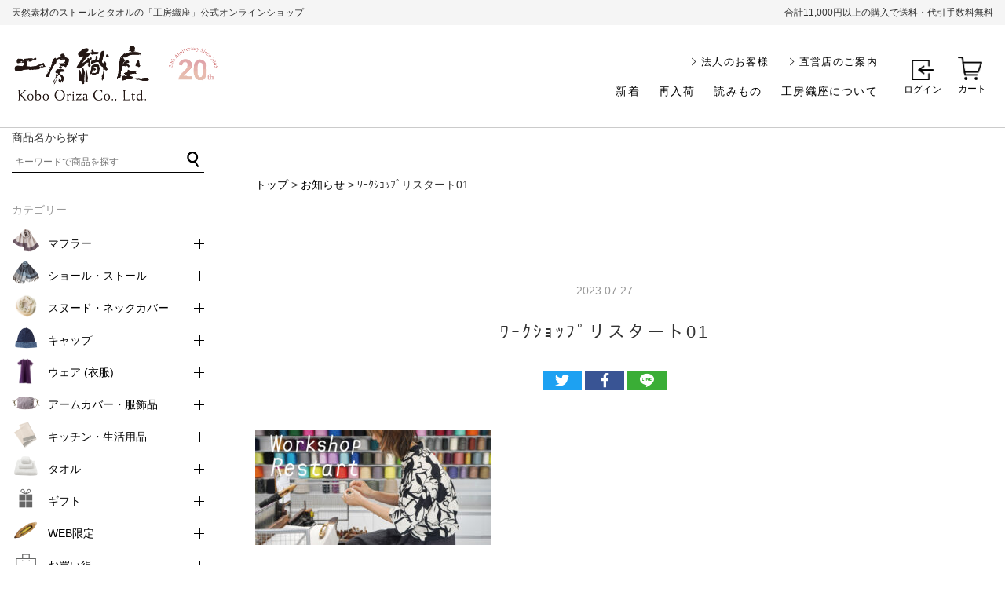

--- FILE ---
content_type: text/html; charset=UTF-8
request_url: https://oriza.jp/feature/21443-2/attachment/21445
body_size: 25374
content:
<!doctype html>
<html>
<head>
<meta charset="utf-8">
	
<!-- Google Tag Manager -->
<script>(function(w,d,s,l,i){w[l]=w[l]||[];w[l].push({'gtm.start':
new Date().getTime(),event:'gtm.js'});var f=d.getElementsByTagName(s)[0],
j=d.createElement(s),dl=l!='dataLayer'?'&l='+l:'';j.async=true;j.src=
'https://www.googletagmanager.com/gtm.js?id='+i+dl;f.parentNode.insertBefore(j,f);
})(window,document,'script','dataLayer','GTM-MXC42MT');</script>
<!-- End Google Tag Manager -->



	<style>img:is([sizes="auto" i], [sizes^="auto," i]) { contain-intrinsic-size: 3000px 1500px }</style>
	
		<!-- All in One SEO 4.8.7 - aioseo.com -->
		<title>ﾜｰｸｼｮｯﾌﾟリスタート01 | 【公式】工房織座オンラインショップ</title>
	<meta name="description" content="ワークショップ画像" />
	<meta name="robots" content="max-image-preview:large" />
	<meta name="author" content="oriza@admin"/>
	<link rel="canonical" href="https://oriza.jp/feature/21443-2/attachment/21445" />
	<meta name="generator" content="All in One SEO (AIOSEO) 4.8.7" />
		<meta property="og:locale" content="ja_JP" />
		<meta property="og:site_name" content="「工房織座」公式オンラインショップ。kobooriza,水布人舎,FREE FRACTAL FABRIC" />
		<meta property="og:type" content="article" />
		<meta property="og:title" content="ﾜｰｸｼｮｯﾌﾟリスタート01 | 【公式】工房織座オンラインショップ" />
		<meta property="og:url" content="https://oriza.jp/feature/21443-2/attachment/21445" />
		<meta property="og:image" content="https://oriza.jp/wp/wp-content/uploads/2022/08/ogp1.jpg" />
		<meta property="og:image:secure_url" content="https://oriza.jp/wp/wp-content/uploads/2022/08/ogp1.jpg" />
		<meta property="og:image:width" content="1200" />
		<meta property="og:image:height" content="630" />
		<meta property="article:published_time" content="2023-07-27T08:15:47+00:00" />
		<meta property="article:modified_time" content="2023-07-28T01:35:19+00:00" />
		<meta name="twitter:card" content="summary_large_image" />
		<meta name="twitter:site" content="@ORIZA_ERIKO" />
		<meta name="twitter:title" content="ﾜｰｸｼｮｯﾌﾟリスタート01 | 【公式】工房織座オンラインショップ" />
		<meta name="twitter:image" content="https://oriza.jp/wp/wp-content/uploads/2022/08/ogp1.jpg" />
		<script type="application/ld+json" class="aioseo-schema">
			{"@context":"https:\/\/schema.org","@graph":[{"@type":"BreadcrumbList","@id":"https:\/\/oriza.jp\/feature\/21443-2\/attachment\/21445#breadcrumblist","itemListElement":[{"@type":"ListItem","@id":"https:\/\/oriza.jp#listItem","position":1,"name":"\u30db\u30fc\u30e0","item":"https:\/\/oriza.jp","nextItem":{"@type":"ListItem","@id":"https:\/\/oriza.jp\/feature\/21443-2\/attachment\/21445#listItem","name":"\uff9c\uff70\uff78\uff7c\uff6e\uff6f\uff8c\uff9f\u30ea\u30b9\u30bf\u30fc\u30c801"}},{"@type":"ListItem","@id":"https:\/\/oriza.jp\/feature\/21443-2\/attachment\/21445#listItem","position":2,"name":"\uff9c\uff70\uff78\uff7c\uff6e\uff6f\uff8c\uff9f\u30ea\u30b9\u30bf\u30fc\u30c801","previousItem":{"@type":"ListItem","@id":"https:\/\/oriza.jp#listItem","name":"\u30db\u30fc\u30e0"}}]},{"@type":"ItemPage","@id":"https:\/\/oriza.jp\/feature\/21443-2\/attachment\/21445#itempage","url":"https:\/\/oriza.jp\/feature\/21443-2\/attachment\/21445","name":"\uff9c\uff70\uff78\uff7c\uff6e\uff6f\uff8c\uff9f\u30ea\u30b9\u30bf\u30fc\u30c801 | \u3010\u516c\u5f0f\u3011\u5de5\u623f\u7e54\u5ea7\u30aa\u30f3\u30e9\u30a4\u30f3\u30b7\u30e7\u30c3\u30d7","description":"\u30ef\u30fc\u30af\u30b7\u30e7\u30c3\u30d7\u753b\u50cf","inLanguage":"ja","isPartOf":{"@id":"https:\/\/oriza.jp\/#website"},"breadcrumb":{"@id":"https:\/\/oriza.jp\/feature\/21443-2\/attachment\/21445#breadcrumblist"},"author":{"@id":"https:\/\/oriza.jp\/author\/orizaadmin#author"},"creator":{"@id":"https:\/\/oriza.jp\/author\/orizaadmin#author"},"datePublished":"2023-07-27T17:15:47+09:00","dateModified":"2023-07-28T10:35:19+09:00"},{"@type":"Organization","@id":"https:\/\/oriza.jp\/#organization","name":"\u5de5\u623f\u7e54\u5ea7\u30aa\u30f3\u30e9\u30a4\u30f3\u30b7\u30e7\u30c3\u30d7","url":"https:\/\/oriza.jp\/"},{"@type":"Person","@id":"https:\/\/oriza.jp\/author\/orizaadmin#author","url":"https:\/\/oriza.jp\/author\/orizaadmin","name":"oriza@admin","image":{"@type":"ImageObject","@id":"https:\/\/oriza.jp\/feature\/21443-2\/attachment\/21445#authorImage","url":"https:\/\/secure.gravatar.com\/avatar\/5e2d968438da1f558cedab39abd79aff2b7dc206701b129bbdfe6b94e8e398b1?s=96&d=mm&r=g","width":96,"height":96,"caption":"oriza@admin"}},{"@type":"WebSite","@id":"https:\/\/oriza.jp\/#website","url":"https:\/\/oriza.jp\/","name":"\u3010\u516c\u5f0f\u3011\u5de5\u623f\u7e54\u5ea7\u30aa\u30f3\u30e9\u30a4\u30f3\u30b7\u30e7\u30c3\u30d7","inLanguage":"ja","publisher":{"@id":"https:\/\/oriza.jp\/#organization"}}]}
		</script>
		<!-- All in One SEO -->

<link rel='dns-prefetch' href='//www.googletagmanager.com' />
<script type="text/javascript">
/* <![CDATA[ */
window._wpemojiSettings = {"baseUrl":"https:\/\/s.w.org\/images\/core\/emoji\/16.0.1\/72x72\/","ext":".png","svgUrl":"https:\/\/s.w.org\/images\/core\/emoji\/16.0.1\/svg\/","svgExt":".svg","source":{"concatemoji":"https:\/\/oriza.jp\/wp\/wp-includes\/js\/wp-emoji-release.min.js?ver=6.8.3"}};
/*! This file is auto-generated */
!function(s,n){var o,i,e;function c(e){try{var t={supportTests:e,timestamp:(new Date).valueOf()};sessionStorage.setItem(o,JSON.stringify(t))}catch(e){}}function p(e,t,n){e.clearRect(0,0,e.canvas.width,e.canvas.height),e.fillText(t,0,0);var t=new Uint32Array(e.getImageData(0,0,e.canvas.width,e.canvas.height).data),a=(e.clearRect(0,0,e.canvas.width,e.canvas.height),e.fillText(n,0,0),new Uint32Array(e.getImageData(0,0,e.canvas.width,e.canvas.height).data));return t.every(function(e,t){return e===a[t]})}function u(e,t){e.clearRect(0,0,e.canvas.width,e.canvas.height),e.fillText(t,0,0);for(var n=e.getImageData(16,16,1,1),a=0;a<n.data.length;a++)if(0!==n.data[a])return!1;return!0}function f(e,t,n,a){switch(t){case"flag":return n(e,"\ud83c\udff3\ufe0f\u200d\u26a7\ufe0f","\ud83c\udff3\ufe0f\u200b\u26a7\ufe0f")?!1:!n(e,"\ud83c\udde8\ud83c\uddf6","\ud83c\udde8\u200b\ud83c\uddf6")&&!n(e,"\ud83c\udff4\udb40\udc67\udb40\udc62\udb40\udc65\udb40\udc6e\udb40\udc67\udb40\udc7f","\ud83c\udff4\u200b\udb40\udc67\u200b\udb40\udc62\u200b\udb40\udc65\u200b\udb40\udc6e\u200b\udb40\udc67\u200b\udb40\udc7f");case"emoji":return!a(e,"\ud83e\udedf")}return!1}function g(e,t,n,a){var r="undefined"!=typeof WorkerGlobalScope&&self instanceof WorkerGlobalScope?new OffscreenCanvas(300,150):s.createElement("canvas"),o=r.getContext("2d",{willReadFrequently:!0}),i=(o.textBaseline="top",o.font="600 32px Arial",{});return e.forEach(function(e){i[e]=t(o,e,n,a)}),i}function t(e){var t=s.createElement("script");t.src=e,t.defer=!0,s.head.appendChild(t)}"undefined"!=typeof Promise&&(o="wpEmojiSettingsSupports",i=["flag","emoji"],n.supports={everything:!0,everythingExceptFlag:!0},e=new Promise(function(e){s.addEventListener("DOMContentLoaded",e,{once:!0})}),new Promise(function(t){var n=function(){try{var e=JSON.parse(sessionStorage.getItem(o));if("object"==typeof e&&"number"==typeof e.timestamp&&(new Date).valueOf()<e.timestamp+604800&&"object"==typeof e.supportTests)return e.supportTests}catch(e){}return null}();if(!n){if("undefined"!=typeof Worker&&"undefined"!=typeof OffscreenCanvas&&"undefined"!=typeof URL&&URL.createObjectURL&&"undefined"!=typeof Blob)try{var e="postMessage("+g.toString()+"("+[JSON.stringify(i),f.toString(),p.toString(),u.toString()].join(",")+"));",a=new Blob([e],{type:"text/javascript"}),r=new Worker(URL.createObjectURL(a),{name:"wpTestEmojiSupports"});return void(r.onmessage=function(e){c(n=e.data),r.terminate(),t(n)})}catch(e){}c(n=g(i,f,p,u))}t(n)}).then(function(e){for(var t in e)n.supports[t]=e[t],n.supports.everything=n.supports.everything&&n.supports[t],"flag"!==t&&(n.supports.everythingExceptFlag=n.supports.everythingExceptFlag&&n.supports[t]);n.supports.everythingExceptFlag=n.supports.everythingExceptFlag&&!n.supports.flag,n.DOMReady=!1,n.readyCallback=function(){n.DOMReady=!0}}).then(function(){return e}).then(function(){var e;n.supports.everything||(n.readyCallback(),(e=n.source||{}).concatemoji?t(e.concatemoji):e.wpemoji&&e.twemoji&&(t(e.twemoji),t(e.wpemoji)))}))}((window,document),window._wpemojiSettings);
/* ]]> */
</script>
<style id='wp-emoji-styles-inline-css' type='text/css'>

	img.wp-smiley, img.emoji {
		display: inline !important;
		border: none !important;
		box-shadow: none !important;
		height: 1em !important;
		width: 1em !important;
		margin: 0 0.07em !important;
		vertical-align: -0.1em !important;
		background: none !important;
		padding: 0 !important;
	}
</style>
<link rel='stylesheet' id='wp-block-library-css' href='https://oriza.jp/wp/wp-includes/css/dist/block-library/style.min.css?ver=6.8.3' type='text/css' media='all' />
<style id='wp-block-library-theme-inline-css' type='text/css'>
.wp-block-audio :where(figcaption){color:#555;font-size:13px;text-align:center}.is-dark-theme .wp-block-audio :where(figcaption){color:#ffffffa6}.wp-block-audio{margin:0 0 1em}.wp-block-code{border:1px solid #ccc;border-radius:4px;font-family:Menlo,Consolas,monaco,monospace;padding:.8em 1em}.wp-block-embed :where(figcaption){color:#555;font-size:13px;text-align:center}.is-dark-theme .wp-block-embed :where(figcaption){color:#ffffffa6}.wp-block-embed{margin:0 0 1em}.blocks-gallery-caption{color:#555;font-size:13px;text-align:center}.is-dark-theme .blocks-gallery-caption{color:#ffffffa6}:root :where(.wp-block-image figcaption){color:#555;font-size:13px;text-align:center}.is-dark-theme :root :where(.wp-block-image figcaption){color:#ffffffa6}.wp-block-image{margin:0 0 1em}.wp-block-pullquote{border-bottom:4px solid;border-top:4px solid;color:currentColor;margin-bottom:1.75em}.wp-block-pullquote cite,.wp-block-pullquote footer,.wp-block-pullquote__citation{color:currentColor;font-size:.8125em;font-style:normal;text-transform:uppercase}.wp-block-quote{border-left:.25em solid;margin:0 0 1.75em;padding-left:1em}.wp-block-quote cite,.wp-block-quote footer{color:currentColor;font-size:.8125em;font-style:normal;position:relative}.wp-block-quote:where(.has-text-align-right){border-left:none;border-right:.25em solid;padding-left:0;padding-right:1em}.wp-block-quote:where(.has-text-align-center){border:none;padding-left:0}.wp-block-quote.is-large,.wp-block-quote.is-style-large,.wp-block-quote:where(.is-style-plain){border:none}.wp-block-search .wp-block-search__label{font-weight:700}.wp-block-search__button{border:1px solid #ccc;padding:.375em .625em}:where(.wp-block-group.has-background){padding:1.25em 2.375em}.wp-block-separator.has-css-opacity{opacity:.4}.wp-block-separator{border:none;border-bottom:2px solid;margin-left:auto;margin-right:auto}.wp-block-separator.has-alpha-channel-opacity{opacity:1}.wp-block-separator:not(.is-style-wide):not(.is-style-dots){width:100px}.wp-block-separator.has-background:not(.is-style-dots){border-bottom:none;height:1px}.wp-block-separator.has-background:not(.is-style-wide):not(.is-style-dots){height:2px}.wp-block-table{margin:0 0 1em}.wp-block-table td,.wp-block-table th{word-break:normal}.wp-block-table :where(figcaption){color:#555;font-size:13px;text-align:center}.is-dark-theme .wp-block-table :where(figcaption){color:#ffffffa6}.wp-block-video :where(figcaption){color:#555;font-size:13px;text-align:center}.is-dark-theme .wp-block-video :where(figcaption){color:#ffffffa6}.wp-block-video{margin:0 0 1em}:root :where(.wp-block-template-part.has-background){margin-bottom:0;margin-top:0;padding:1.25em 2.375em}
</style>
<style id='classic-theme-styles-inline-css' type='text/css'>
/*! This file is auto-generated */
.wp-block-button__link{color:#fff;background-color:#32373c;border-radius:9999px;box-shadow:none;text-decoration:none;padding:calc(.667em + 2px) calc(1.333em + 2px);font-size:1.125em}.wp-block-file__button{background:#32373c;color:#fff;text-decoration:none}
</style>
<link rel='stylesheet' id='amazon-payments-advanced-blocks-log-out-banner-css' href='https://oriza.jp/wp/wp-content/plugins/woocommerce-gateway-amazon-payments-advanced/build/js/blocks/log-out-banner/style-index.css?ver=7b7a8388c5cd363f116c' type='text/css' media='all' />
<style id='global-styles-inline-css' type='text/css'>
:root{--wp--preset--aspect-ratio--square: 1;--wp--preset--aspect-ratio--4-3: 4/3;--wp--preset--aspect-ratio--3-4: 3/4;--wp--preset--aspect-ratio--3-2: 3/2;--wp--preset--aspect-ratio--2-3: 2/3;--wp--preset--aspect-ratio--16-9: 16/9;--wp--preset--aspect-ratio--9-16: 9/16;--wp--preset--color--black: #000000;--wp--preset--color--cyan-bluish-gray: #abb8c3;--wp--preset--color--white: #ffffff;--wp--preset--color--pale-pink: #f78da7;--wp--preset--color--vivid-red: #cf2e2e;--wp--preset--color--luminous-vivid-orange: #ff6900;--wp--preset--color--luminous-vivid-amber: #fcb900;--wp--preset--color--light-green-cyan: #7bdcb5;--wp--preset--color--vivid-green-cyan: #00d084;--wp--preset--color--pale-cyan-blue: #8ed1fc;--wp--preset--color--vivid-cyan-blue: #0693e3;--wp--preset--color--vivid-purple: #9b51e0;--wp--preset--gradient--vivid-cyan-blue-to-vivid-purple: linear-gradient(135deg,rgba(6,147,227,1) 0%,rgb(155,81,224) 100%);--wp--preset--gradient--light-green-cyan-to-vivid-green-cyan: linear-gradient(135deg,rgb(122,220,180) 0%,rgb(0,208,130) 100%);--wp--preset--gradient--luminous-vivid-amber-to-luminous-vivid-orange: linear-gradient(135deg,rgba(252,185,0,1) 0%,rgba(255,105,0,1) 100%);--wp--preset--gradient--luminous-vivid-orange-to-vivid-red: linear-gradient(135deg,rgba(255,105,0,1) 0%,rgb(207,46,46) 100%);--wp--preset--gradient--very-light-gray-to-cyan-bluish-gray: linear-gradient(135deg,rgb(238,238,238) 0%,rgb(169,184,195) 100%);--wp--preset--gradient--cool-to-warm-spectrum: linear-gradient(135deg,rgb(74,234,220) 0%,rgb(151,120,209) 20%,rgb(207,42,186) 40%,rgb(238,44,130) 60%,rgb(251,105,98) 80%,rgb(254,248,76) 100%);--wp--preset--gradient--blush-light-purple: linear-gradient(135deg,rgb(255,206,236) 0%,rgb(152,150,240) 100%);--wp--preset--gradient--blush-bordeaux: linear-gradient(135deg,rgb(254,205,165) 0%,rgb(254,45,45) 50%,rgb(107,0,62) 100%);--wp--preset--gradient--luminous-dusk: linear-gradient(135deg,rgb(255,203,112) 0%,rgb(199,81,192) 50%,rgb(65,88,208) 100%);--wp--preset--gradient--pale-ocean: linear-gradient(135deg,rgb(255,245,203) 0%,rgb(182,227,212) 50%,rgb(51,167,181) 100%);--wp--preset--gradient--electric-grass: linear-gradient(135deg,rgb(202,248,128) 0%,rgb(113,206,126) 100%);--wp--preset--gradient--midnight: linear-gradient(135deg,rgb(2,3,129) 0%,rgb(40,116,252) 100%);--wp--preset--font-size--small: 13px;--wp--preset--font-size--medium: 20px;--wp--preset--font-size--large: 36px;--wp--preset--font-size--x-large: 42px;--wp--preset--spacing--20: 0.44rem;--wp--preset--spacing--30: 0.67rem;--wp--preset--spacing--40: 1rem;--wp--preset--spacing--50: 1.5rem;--wp--preset--spacing--60: 2.25rem;--wp--preset--spacing--70: 3.38rem;--wp--preset--spacing--80: 5.06rem;--wp--preset--shadow--natural: 6px 6px 9px rgba(0, 0, 0, 0.2);--wp--preset--shadow--deep: 12px 12px 50px rgba(0, 0, 0, 0.4);--wp--preset--shadow--sharp: 6px 6px 0px rgba(0, 0, 0, 0.2);--wp--preset--shadow--outlined: 6px 6px 0px -3px rgba(255, 255, 255, 1), 6px 6px rgba(0, 0, 0, 1);--wp--preset--shadow--crisp: 6px 6px 0px rgba(0, 0, 0, 1);}:where(.is-layout-flex){gap: 0.5em;}:where(.is-layout-grid){gap: 0.5em;}body .is-layout-flex{display: flex;}.is-layout-flex{flex-wrap: wrap;align-items: center;}.is-layout-flex > :is(*, div){margin: 0;}body .is-layout-grid{display: grid;}.is-layout-grid > :is(*, div){margin: 0;}:where(.wp-block-columns.is-layout-flex){gap: 2em;}:where(.wp-block-columns.is-layout-grid){gap: 2em;}:where(.wp-block-post-template.is-layout-flex){gap: 1.25em;}:where(.wp-block-post-template.is-layout-grid){gap: 1.25em;}.has-black-color{color: var(--wp--preset--color--black) !important;}.has-cyan-bluish-gray-color{color: var(--wp--preset--color--cyan-bluish-gray) !important;}.has-white-color{color: var(--wp--preset--color--white) !important;}.has-pale-pink-color{color: var(--wp--preset--color--pale-pink) !important;}.has-vivid-red-color{color: var(--wp--preset--color--vivid-red) !important;}.has-luminous-vivid-orange-color{color: var(--wp--preset--color--luminous-vivid-orange) !important;}.has-luminous-vivid-amber-color{color: var(--wp--preset--color--luminous-vivid-amber) !important;}.has-light-green-cyan-color{color: var(--wp--preset--color--light-green-cyan) !important;}.has-vivid-green-cyan-color{color: var(--wp--preset--color--vivid-green-cyan) !important;}.has-pale-cyan-blue-color{color: var(--wp--preset--color--pale-cyan-blue) !important;}.has-vivid-cyan-blue-color{color: var(--wp--preset--color--vivid-cyan-blue) !important;}.has-vivid-purple-color{color: var(--wp--preset--color--vivid-purple) !important;}.has-black-background-color{background-color: var(--wp--preset--color--black) !important;}.has-cyan-bluish-gray-background-color{background-color: var(--wp--preset--color--cyan-bluish-gray) !important;}.has-white-background-color{background-color: var(--wp--preset--color--white) !important;}.has-pale-pink-background-color{background-color: var(--wp--preset--color--pale-pink) !important;}.has-vivid-red-background-color{background-color: var(--wp--preset--color--vivid-red) !important;}.has-luminous-vivid-orange-background-color{background-color: var(--wp--preset--color--luminous-vivid-orange) !important;}.has-luminous-vivid-amber-background-color{background-color: var(--wp--preset--color--luminous-vivid-amber) !important;}.has-light-green-cyan-background-color{background-color: var(--wp--preset--color--light-green-cyan) !important;}.has-vivid-green-cyan-background-color{background-color: var(--wp--preset--color--vivid-green-cyan) !important;}.has-pale-cyan-blue-background-color{background-color: var(--wp--preset--color--pale-cyan-blue) !important;}.has-vivid-cyan-blue-background-color{background-color: var(--wp--preset--color--vivid-cyan-blue) !important;}.has-vivid-purple-background-color{background-color: var(--wp--preset--color--vivid-purple) !important;}.has-black-border-color{border-color: var(--wp--preset--color--black) !important;}.has-cyan-bluish-gray-border-color{border-color: var(--wp--preset--color--cyan-bluish-gray) !important;}.has-white-border-color{border-color: var(--wp--preset--color--white) !important;}.has-pale-pink-border-color{border-color: var(--wp--preset--color--pale-pink) !important;}.has-vivid-red-border-color{border-color: var(--wp--preset--color--vivid-red) !important;}.has-luminous-vivid-orange-border-color{border-color: var(--wp--preset--color--luminous-vivid-orange) !important;}.has-luminous-vivid-amber-border-color{border-color: var(--wp--preset--color--luminous-vivid-amber) !important;}.has-light-green-cyan-border-color{border-color: var(--wp--preset--color--light-green-cyan) !important;}.has-vivid-green-cyan-border-color{border-color: var(--wp--preset--color--vivid-green-cyan) !important;}.has-pale-cyan-blue-border-color{border-color: var(--wp--preset--color--pale-cyan-blue) !important;}.has-vivid-cyan-blue-border-color{border-color: var(--wp--preset--color--vivid-cyan-blue) !important;}.has-vivid-purple-border-color{border-color: var(--wp--preset--color--vivid-purple) !important;}.has-vivid-cyan-blue-to-vivid-purple-gradient-background{background: var(--wp--preset--gradient--vivid-cyan-blue-to-vivid-purple) !important;}.has-light-green-cyan-to-vivid-green-cyan-gradient-background{background: var(--wp--preset--gradient--light-green-cyan-to-vivid-green-cyan) !important;}.has-luminous-vivid-amber-to-luminous-vivid-orange-gradient-background{background: var(--wp--preset--gradient--luminous-vivid-amber-to-luminous-vivid-orange) !important;}.has-luminous-vivid-orange-to-vivid-red-gradient-background{background: var(--wp--preset--gradient--luminous-vivid-orange-to-vivid-red) !important;}.has-very-light-gray-to-cyan-bluish-gray-gradient-background{background: var(--wp--preset--gradient--very-light-gray-to-cyan-bluish-gray) !important;}.has-cool-to-warm-spectrum-gradient-background{background: var(--wp--preset--gradient--cool-to-warm-spectrum) !important;}.has-blush-light-purple-gradient-background{background: var(--wp--preset--gradient--blush-light-purple) !important;}.has-blush-bordeaux-gradient-background{background: var(--wp--preset--gradient--blush-bordeaux) !important;}.has-luminous-dusk-gradient-background{background: var(--wp--preset--gradient--luminous-dusk) !important;}.has-pale-ocean-gradient-background{background: var(--wp--preset--gradient--pale-ocean) !important;}.has-electric-grass-gradient-background{background: var(--wp--preset--gradient--electric-grass) !important;}.has-midnight-gradient-background{background: var(--wp--preset--gradient--midnight) !important;}.has-small-font-size{font-size: var(--wp--preset--font-size--small) !important;}.has-medium-font-size{font-size: var(--wp--preset--font-size--medium) !important;}.has-large-font-size{font-size: var(--wp--preset--font-size--large) !important;}.has-x-large-font-size{font-size: var(--wp--preset--font-size--x-large) !important;}
:where(.wp-block-post-template.is-layout-flex){gap: 1.25em;}:where(.wp-block-post-template.is-layout-grid){gap: 1.25em;}
:where(.wp-block-columns.is-layout-flex){gap: 2em;}:where(.wp-block-columns.is-layout-grid){gap: 2em;}
:root :where(.wp-block-pullquote){font-size: 1.5em;line-height: 1.6;}
</style>
<link rel='stylesheet' id='ams-css-css' href='https://oriza.jp/wp/wp-content/plugins/awesome-mw-wp-form-styles/style.css?ver=6.8.3' type='text/css' media='all' />
<link rel='stylesheet' id='pz-linkcard-css-css' href='//oriza.jp/wp/wp-content/uploads/pz-linkcard/style/style.min.css?ver=2.5.6.5.8' type='text/css' media='all' />
<link rel='stylesheet' id='pz-linkcard-css-add-css' href='https://oriza.jp/wp/wp-content/themes/oriza/linkcard.css?ver=2.5.6.5.8' type='text/css' media='all' />
<link rel='stylesheet' id='WASBstyles-css' href='https://oriza.jp/wp/wp-content/plugins/woo-autocomplete-search-bar/css/styles.css?ver=6.8.3' type='text/css' media='all' />
<link rel='stylesheet' id='woobsp_widget_css-css' href='https://oriza.jp/wp/wp-content/plugins/woo-best-selling-products/assets/woobsp-styles.css?ver=1.3.1' type='text/css' media='all' />
<link rel='stylesheet' id='woocommerce_category_style-css' href='https://oriza.jp/wp/wp-content/plugins/woocommerce-category-widget/css/style.css?ver=6.8.3' type='text/css' media='all' />
<link rel='stylesheet' id='woocommerce-layout-css' href='https://oriza.jp/wp/wp-content/plugins/woocommerce/assets/css/woocommerce-layout.css?ver=10.1.3' type='text/css' media='all' />
<link rel='stylesheet' id='woocommerce-smallscreen-css' href='https://oriza.jp/wp/wp-content/plugins/woocommerce/assets/css/woocommerce-smallscreen.css?ver=10.1.3' type='text/css' media='only screen and (max-width: 768px)' />
<link rel='stylesheet' id='woocommerce-general-css' href='https://oriza.jp/wp/wp-content/plugins/woocommerce/assets/css/woocommerce.css?ver=10.1.3' type='text/css' media='all' />
<style id='woocommerce-inline-inline-css' type='text/css'>
.woocommerce form .form-row .required { visibility: visible; }
</style>
<link rel='stylesheet' id='search-filter-plugin-styles-css' href='https://oriza.jp/wp/wp-content/plugins/search-filter-pro/public/assets/css/search-filter.min.css?ver=2.5.21' type='text/css' media='all' />
<link rel='stylesheet' id='xoo-wl-style-css' href='https://oriza.jp/wp/wp-content/plugins/waitlist-woocommerce-premium/assets/css/xoo-wl-style.css?ver=1.6' type='text/css' media='all' />
<style id='xoo-wl-style-inline-css' type='text/css'>

				.xoo-wl-inmodal{
					-webkit-animation: xoo-wl-key-fadein 500ms ease;
					animation: xoo-wl-key-fadein 500ms ease;
	    			animation-fill-mode: forwards;
	   				opacity: 0;
				}

			
</style>
<link rel='stylesheet' id='brands-styles-css' href='https://oriza.jp/wp/wp-content/plugins/woocommerce/assets/css/brands.css?ver=10.1.3' type='text/css' media='all' />
<script type="text/javascript" id="woocommerce-google-analytics-integration-gtag-js-after">
/* <![CDATA[ */
/* Google Analytics for WooCommerce (gtag.js) */
					window.dataLayer = window.dataLayer || [];
					function gtag(){dataLayer.push(arguments);}
					// Set up default consent state.
					for ( const mode of [{"analytics_storage":"denied","ad_storage":"denied","ad_user_data":"denied","ad_personalization":"denied","region":["AT","BE","BG","HR","CY","CZ","DK","EE","FI","FR","DE","GR","HU","IS","IE","IT","LV","LI","LT","LU","MT","NL","NO","PL","PT","RO","SK","SI","ES","SE","GB","CH"]}] || [] ) {
						gtag( "consent", "default", { "wait_for_update": 500, ...mode } );
					}
					gtag("js", new Date());
					gtag("set", "developer_id.dOGY3NW", true);
					gtag("config", "G-Z248YP3TY9", {"track_404":true,"allow_google_signals":false,"logged_in":false,"linker":{"domains":[],"allow_incoming":false},"custom_map":{"dimension1":"logged_in"}});
/* ]]> */
</script>
<script type="text/javascript" src="https://oriza.jp/wp/wp-includes/js/jquery/jquery.min.js?ver=3.7.1" id="jquery-core-js"></script>
<script type="text/javascript" src="https://oriza.jp/wp/wp-includes/js/jquery/jquery-migrate.min.js?ver=3.4.1" id="jquery-migrate-js"></script>
<script type="text/javascript" src="https://oriza.jp/wp/wp-content/plugins/woocommerce/assets/js/jquery-blockui/jquery.blockUI.min.js?ver=2.7.0-wc.10.1.3" id="jquery-blockui-js" defer="defer" data-wp-strategy="defer"></script>
<script type="text/javascript" id="wc-add-to-cart-js-extra">
/* <![CDATA[ */
var wc_add_to_cart_params = {"ajax_url":"\/wp\/wp-admin\/admin-ajax.php","wc_ajax_url":"\/?wc-ajax=%%endpoint%%","i18n_view_cart":"\u30ab\u30fc\u30c8\u3092\u8868\u793a","cart_url":"https:\/\/oriza.jp\/cart","is_cart":"","cart_redirect_after_add":"no"};
/* ]]> */
</script>
<script type="text/javascript" src="https://oriza.jp/wp/wp-content/plugins/woocommerce/assets/js/frontend/add-to-cart.min.js?ver=10.1.3" id="wc-add-to-cart-js" defer="defer" data-wp-strategy="defer"></script>
<script type="text/javascript" src="https://oriza.jp/wp/wp-content/plugins/woocommerce/assets/js/js-cookie/js.cookie.min.js?ver=2.1.4-wc.10.1.3" id="js-cookie-js" defer="defer" data-wp-strategy="defer"></script>
<script type="text/javascript" id="woocommerce-js-extra">
/* <![CDATA[ */
var woocommerce_params = {"ajax_url":"\/wp\/wp-admin\/admin-ajax.php","wc_ajax_url":"\/?wc-ajax=%%endpoint%%","i18n_password_show":"\u30d1\u30b9\u30ef\u30fc\u30c9\u3092\u8868\u793a","i18n_password_hide":"\u30d1\u30b9\u30ef\u30fc\u30c9\u3092\u96a0\u3059"};
/* ]]> */
</script>
<script type="text/javascript" src="https://oriza.jp/wp/wp-content/plugins/woocommerce/assets/js/frontend/woocommerce.min.js?ver=10.1.3" id="woocommerce-js" defer="defer" data-wp-strategy="defer"></script>
<script type="text/javascript" id="search-filter-plugin-build-js-extra">
/* <![CDATA[ */
var SF_LDATA = {"ajax_url":"https:\/\/oriza.jp\/wp\/wp-admin\/admin-ajax.php","home_url":"https:\/\/oriza.jp\/","extensions":[]};
/* ]]> */
</script>
<script type="text/javascript" src="https://oriza.jp/wp/wp-content/plugins/search-filter-pro/public/assets/js/search-filter-build.min.js?ver=2.5.21" id="search-filter-plugin-build-js"></script>
<script type="text/javascript" src="https://oriza.jp/wp/wp-content/plugins/search-filter-pro/public/assets/js/chosen.jquery.min.js?ver=2.5.21" id="search-filter-plugin-chosen-js"></script>
<link rel="https://api.w.org/" href="https://oriza.jp/wp-json/" /><link rel="alternate" title="JSON" type="application/json" href="https://oriza.jp/wp-json/wp/v2/media/21445" /><link rel='shortlink' href='https://oriza.jp/?p=21445' />
<link rel="alternate" title="oEmbed (JSON)" type="application/json+oembed" href="https://oriza.jp/wp-json/oembed/1.0/embed?url=https%3A%2F%2Foriza.jp%2Ffeature%2F21443-2%2Fattachment%2F21445" />
<link rel="alternate" title="oEmbed (XML)" type="text/xml+oembed" href="https://oriza.jp/wp-json/oembed/1.0/embed?url=https%3A%2F%2Foriza.jp%2Ffeature%2F21443-2%2Fattachment%2F21445&#038;format=xml" />
		<script type="text/javascript">
				(function(c,l,a,r,i,t,y){
					c[a]=c[a]||function(){(c[a].q=c[a].q||[]).push(arguments)};t=l.createElement(r);t.async=1;
					t.src="https://www.clarity.ms/tag/"+i+"?ref=wordpress";y=l.getElementsByTagName(r)[0];y.parentNode.insertBefore(t,y);
				})(window, document, "clarity", "script", "ri9jh8xv0x");
		</script>
		
        <link rel="stylesheet" href="//code.jquery.com/ui/1.11.4/themes/smoothness/jquery-ui.css">
        <script src="//code.jquery.com/ui/1.11.4/jquery-ui.js"></script>
        <script>
            jQuery(function($){
                var availableTags = [
                "タオルハンカチTETE専用　ラッピング【商品ご購入者のみ】","手提げ紙袋 (お渡し用)　※有料","簡易 ギフトラッピング　※無料","箱入り ギフトラッピング　※有料","LETTER＆TOWELS 　(タオルハンカチ)","やさしい肌着の糸でつくったタオル　バスタオル","やさしい肌着の糸でつくったタオル　フェイスタオル","やさしい肌着の糸でつくったタオル　ハンドタオル","ジーンズキャップ　インディゴ","ジーンズキャップ　ブラック","【送料無料】towatoi コットンショール (今治産 タオルショール)","LINEN WAFFLE CLOTH S（サイズ:フェイスタオル）　≪WEB限定≫　","工房織座の杢糸 №１","糸が替えられる シャトルブローチ","ウール混 ゆらぎ縞ツートンマフラー　オリーブ","ウール かわり織りマフラー　パープル","SUFFICE: reversi サファイス リバーシ　ラージフェイスタオル","SUFFICE: reversi サファイス リバーシ　バスマット","ウール混 羽織れるストール　マロンアッシュ","ウール混 羽織れるストール　ブルーグレー","ウール混 羽織れるストール　ベージュグレー","PLACE: プレイス　(ランチョンマット)","LINE：TH リネス 　ラインカラー　(リネン100％キッチンクロス)","LINE：TH リネス 　バイカラー　(リネン100％キッチンクロス)","WAFLE：T ワフレット　(ティ―タオル)","SUFFICE: herringbone サファイス ヘリンボーン　ラージフェイスタオル","SUFFICE: herringbone サファイス ヘリンボーン　バスマット","LEAF: ハンカチーフ　ノスタルジックカラー","LEAF: ハンカチーフ　ピンクカラー","LEAF: ハンカチーフ　クールカラー","nice things. Issue.67","AXIS: リネンコットン ストール　ノスタルジックカラー 4色","AXIS: リネンコットン ストール　ピンクカラー６色","AXIS: リネンコットン ストール　クールカラー5色","RIPPLE: リップル (キッチンタオル)","チョットコレ　リバーシブル ウール　ブルー","≪SALE≫　PETAL： ペタル Ｌサイズ","≪SALE≫　PETAL： ペタル Mサイズ","ウール混かさね色 ちぢみショールN　ワインレッド","KAWARIウールマフラーN　メランジブラック　(エクストラファインメリノウール)","KAWARIウールマフラーN　マロンチャコール　(エクストラファインメリノウール)","麻のストール カラーズ　グリーン","麻のストール カラーズ　イエロー","麻のストール カラーズ　レッド","麻のストール カラーズ　パープル","麻のストール カラーズ　ブルー","MOJIRI スリム＆ライトマフラー【 M サイズ】　フラックス","MOJIRI スリム＆ライトマフラー【 M サイズ】　サックス","MOJIRI スリム＆ライトマフラー【 M サイズ】　マリンブルー","MOJIRI スリム＆ライトマフラー【 M サイズ】　オールドローズ","MOJIRI スリム＆ライトマフラー【 M サイズ】　シェードパープル","MOJIRI スリム＆ライトマフラー【 M サイズ】　セージグリーン","MOJIRI スリム＆ライトマフラー【 M サイズ】　マスタード","MOJIRI スリム＆ライトマフラー【 S サイズ】　マリンブルー","MOJIRI スリム＆ライトマフラー【 S サイズ】　オールドローズ]","リネンストール KAWARI ベージュ","リネンストール KAWARI ブラウン","MOFA 肌着のタオル│モフア　バスタオル　","MOFA 肌着のタオル│モフア　ラージフェイスタオル　","SALA 肌着のタオル│サラ　バスタオル","SALA 肌着のタオル│サラ　ラージフェイスタオル","ECOR オーガニックコットンタオル│エコア　バスタオル　","ECORオーガニックコットンタオル│エコア　ラージフェイスタオル","≪SALE≫　MASIRO　ウォッシュタオル","≪SALE≫　MASIRO　フェイスタオル","NECKABLE ウールスヌード　キャメル　(パーカースヌード)","≪SALE≫ やわらかな空気をつつみこんだパイルガーゼ　ハンドタオル","NECKABLE ウールスヌード　サンドベージュ　(パーカースヌード)","ウール　かわり織りマフラー　マスタード","ウール かわり織りマフラー　マロンブラウン","チョットコレリバーシブル ウール クラウディ　イエローグリーン","麻のゆらぎRIN　パープル　【ギフトボックス入り】","麻のゆらぎRIN　グリーン　【ギフトボックス入り】","麻のゆらぎRIN　グレー 【ギフトボックス入り】","麻のゆらぎRIN　ピンク　【ギフトボックス入り】","麻のゆらぎRIN　ネイビー　【ギフトボックス入り】","MOJIRI アームカバー　チャコール　(オーガニックコットン100％)　","RIVER リネンコットンストール　ピンク 【ギフトボックス入り】","KUSHU リネンコットンストール　サックスストライプ","KUSHU リネンコットンストール　ラベンダーストライプ","WAKKA リングストール　ラベンダー","WAKKA リングストール　オリーブ","WAKKA リングストール　オールドローズ","タイニーマフラー　リネンコットンKUSHU　バイオレット","タイニーマフラー　リネンコットンKUSHU　ブルー","タイニーマフラー　リネンコットンKUSHU　ターコイズ","タイニーマフラー　リネンコットンKUSHU　グリーン","タイニーマフラー　リネンコットンKUSHU 　イエローグリーン","タイニーマフラー　リネンコットンKUSHU 　マスタード","タイニーマフラー　リネンコットンKUSHU　レッド","タイニーマフラー　リネンコットンKUSHU　ピンク","トライカラーN　ブリックレッド","トライカラーN　スカイグレー","トライカラーN　フォグブルー","トライカラーN　マスタード","トライカラーN　オリーブ","MOJIRI ラミー＆オーガニックコットン　ショートマフラー　インディゴ","MOJIRI ラミー＆オーガニックコットン　ショートマフラー　パールグレー","MOJIRI ラミー＆オーガニックコットン　ショートマフラー　フラックス","MOJIRI ラミー＆オーガニックコットン　ショートマフラー　アイボリー","IMABARI LETTER TOWELS 　(今治タオルハンカチ イマバリレタータオル)　10カラー","SHIBO コットンショール パネルチェック　レッド","SHIBO コットンショール パネルチェック　ブルー","SHIBO コットンショール パネルチェック　グリーン","WEB限定カラー：WASHI WASH：和紙のボディタオル　","YOROKE リネンシルク　ジーンズ","LOOSY: T　オリーブ　(リネン100％ Tシャツ)","リネンストールKAWARI 　グレージュ","リネンストール KAWARI エクリュホワイト","AYA ウール　かすりチェックショール　グリーン","AYA ウール　かすりチェックショール　イエロー","MOJIRIウールマフラー　ホワイトグレー","MOJIRIウールマフラー　グレー","MOJIRIウールマフラー　インディゴ","MOJIRIウールマフラー　ライトブラウン","MOJIRIウールマフラー　アッシュブラウン","MOJIRIウールマフラー　ブラウン","MOJIRIウールマフラー　ベージュ","MOJIRIウールマフラー　ライトグレー","ウール混 ライトスヌード　オールドローズ","ウール混 ライトスヌード　ベージュ","ウール混 ライトスヌード　グレー","ウール混 ライトスヌード　マロン","ウール混 ライトスヌード　モスグリーン","LOOSY: 6　パープル　(6分丈リラックスパンツ)","LOOSY: 6　オリーブ　(6分丈リラックスパンツ)","LOOSY: 6　ブラック　(6分丈リラックスパンツ)","LOOSY: 6　ベージュ　(6分丈リラックスパンツ)","LOOSY: 6　ネイビー　(6分丈リラックスパンツ)","LOOSY: 8　オリーブ　(8分丈リラックスパンツ)","LOOSY: 8　パープル　(8分丈リラックスパンツ)","LOOSY: 8　ベージュ　(8分丈リラックスパンツ)","LOOSY: 8　ブラック　(8分丈リラックスパンツ)","LOOSY: 8　ネイビー　(8分丈リラックスパンツ)","8WAY コットンキャップ 　ブラック×グレー","NECKABLE ウールスヌード チェック　グリーンチェック","NECKABLE ウールスヌード チェック　レッドチェック","NECKABLE ウールスヌード チェック　ブラックウォッチ","NECKABLE ウールスヌード チェック　ネイビーチェック","モヘヤシルク アームウォーマー　ライトグレー　","【12/19 再入荷】モヘヤシルク アームウォーマー　ピンク","モヘヤシルク アームウォーマー　シェードパープル","モヘヤシルク アームウォーマー　ベージュ　","モヘヤシルク アームウォーマー　オールドローズ","KAWARI ウールマフラー２　レッドモカ　(かわり織りマフラー)","KAWARI ウールマフラー２　ブラックワイン　(かわり織りマフラー)","KAWARI ウールマフラー２　マスタードチャコール　(かわり織りマフラー)","８WAY ウールキャップ　杢ベージュ×エクリュ","８WAY ウールキャップ　ネイビーデニム","８WAY ウールキャップ　杢グレー×エクリュ","ウール ネックウォーマー　杢ベージュ×エクリュ","ウール ネックウォーマー　ライトグレー×アッシュ","ウール ネックウォーマー　杢グレー×エクリュ","YOROKE モヘヤシルクストール　ブラック","YOROKE モヘヤシルクストール　ホワイト","MOJIRI モヘヤシルク アンクルウォーマー　グレー","MOJIRI モヘヤシルク アンクルウォーマー　チャコール","MOJIRI モヘヤシルク アンクルウォーマー　カーキ","MOJIRI モヘヤシルク アンクルウォーマー　ボルドー","【WEB限定 / NEW】MASIRO NEO バスタオル","【WEB限定 / NEW】MASIRO NEO フェイスタオル","【WEB限定 / NEW】MASIRO NEO ウォッシュタオル","SHUSU ウールマフラー オータムリーブス　マスタードアッシュ","SHUSU ウールマフラー オータムリーブス　マロンブラウン","チョットコレリバーシブル ウール クラウディ　マスタード","チョットコレリバーシブル ウール クラウディ　マロンブラウン","チョットコレリバーシブル ウール クラウディ　オールドローズ","【ご購入者限定 配布】kobo oriza 2024秋冬　スタイルブック","KAWARI ウールマフラー ウィーブボーダー　ブルー","KAWARI ウールマフラー ウィーブボーダー　モスグリーン","KAWARI ウールマフラー ウィーブボーダー　キャメル","ウール ネックウォーマー　マロン×ブラウン","AYA ウールショール ウィンドウペーン　グレージュ","AYA ウールショール ウィンドウペーン　ブラックネイビー","MOJIRI モヘヤシルク アンクルウォーマー　ブラック","MOJIRI モヘヤシルク アンクルウォーマー　マルベリー","８WAY ウールキャップ　ボルドー×パープル","８WAY ウールキャップ　ブルー×ライトグレー","LOOPヘリンボーン　コットンマフラー　ブルー","LOOPヘリンボーン　コットンマフラー　パープル","MOJIRI アームカバー　インディゴ　(オーガニックコットン100％)　","MOJIRI アームカバー　ブルーグレー　(オーガニックコットン100％)　","MOJIRI アームカバー　ブリック　(オーガニックコットン100％)　","MOJIRI アームカバー　ベージュ　(オーガニックコットン100％)　","MOJIRI アームカバー アッシュホワイト　(オーガニックコットン100％)　","8WAY コットンキャップ　ネイビー×ブルー","8WAY コットンキャップ　オリーブ×モスグレー","8WAY コットンキャップ　ボルドー×ブラウン","8WAY コットンキャップ　グレー×ライトグレー","8WAY コットンキャップ　キャメル×モカ","8WAY コットンキャップ　L.グレー×エクリュ","8WAY コットンキャップ　Lベージュ×エクリュ","ドライコットン　ショートマフラ MOJIRI 　コーラル","ドライコットン　ショートマフラ MOJIRI 　グリーン","ドライコットン　ショートマフラ MOJIRI 　ブルー","MOJIRI スリム＆ライトマフラー【 S サイズ】　フラックス","MOJIRI スリム＆ライトマフラー【 S サイズ】　サックス","MOJIRI スリム＆ライトマフラー【 S サイズ】　シェードパープル","MOJIRI スリム＆ライトマフラー【 S サイズ】　セージグリーン","MOJIRI スリム＆ライトマフラー【 S サイズ】　マスタード","麻とボタニカルオーガニックの節糸格子マフラー　タチアオイ","麻とボタニカルオーガニックの節糸格子マフラー　パンジー","麻とボタニカルオーガニックの節糸格子マフラー　カーネーション","MOJIRI ジーンズ","MOJIRI ツートンオーガニックコットンマフラー　マロン","MOJIRI ツートンオーガニックコットンマフラー　ブルー","MOJIRI ツートンオーガニックコットンマフラー　パープル","MOJIRI ツートンオーガニックコットンマフラー　カーキ","MOJIRI ツートンオーガニックコットンマフラー　ネイビー","MOJIRI コットン アンクルカバー　ホワイトグレー","MOJIRI コットン アンクルカバー　ラベンダー","MOJIRI コットン アンクルカバー　ベージュ","チョットコレ リバーシブル N　ピンク","チョットコレ リバーシブル N　パープル","チョットコレ リバーシブル N　ブルー","チョットコレ リバーシブル N　ミントグリーン","チョットコレ リバーシブル N　ライムイエロー","チョットコレ リバーシブル N　ホワイトグレー","ボタニカルオーガニック ライトスヌード　ガーデニア","ボタニカルオーガニック ライトスヌード　カーネーション","ボタニカルオーガニック ライトスヌード　パンジー","ボタニカルオーガニック ライトスヌード　レモン","日常使いのアームウォーマー【ループコットンヤーン】","TETE 【No. 01-20】20カラー 　今治タオルハンカチ テテ","TETE 【No. 21-26】６カラー 　今治タオルハンカチ テテ","NECKABLE パーカースヌード　ベージュ","NECKABLE パーカースヌード　ライトブルー","NECKABLE パーカースヌード　ラベンダーオリーブ","NECKABLE パーカースヌード　インディゴ","NECKABLE パーカースヌード　ライムグリーン","NECKABLE パーカースヌード　ピンクベージュ","NECKABLE パーカースヌード　ブルーミスト","NECKABLE パーカースヌード　カーマインレッド","NECKABLE パーカースヌード　セージグリーン","NECKABLE パーカースヌード　ミントオレンジ","NECKABLE フレアスヌード　パープルブルー","NECKABLE フレアスヌード　エメラルド","NECKABLE フレアスヌード　ペールグレー","FUTOITO コットンマフラー　オールドローズ","FUTOITO コットンマフラー　サルビア","FUTOITO コットンマフラー　インディゴ","TETE BLACK【No. 01-09】９カラー 　今治タオルハンカチ テテ　ブラックシリーズ","絣染めシルク リネンストール　バイオレット","絣染めシルク リネンストール　ブルーマスタード","絣染めシルク リネンストール　グレージュ","NECKABLE シルクコットン パーカースヌード　ターコイズ","NECKABLE シルクコットン パーカースヌード　ソフトイエロー","NECKABLE シルクコットン パーカースヌード　ローズピンク","NECKABLE シルクコットン パーカースヌード　ラベンダー","NECKABLE シルクコットン パーカースヌード　ブルー","SHIBO リネンコットン ツートンショール　ブルーミスト","SHIBO リネンコットン ツートンショール　ピンク","SHIBO リネンコットン ツートンショール　イエロー","絣染めシルク リネンコットンショール　SHIBO オリーブ","絣染めシルク リネンコットンショール　SHIBO ブルー","シルクコットン ライトスヌード　シナモンオレンジ","シルクコットン ライトスヌード　ラベンダーピンク","シルクコットン ライトスヌード　ターコイズブルー","WASHI WASH：和紙のボディタオル　","≪６WAY≫ NECKABLEロング シルクコットンフレアスヌード　ブルー","≪６WAY≫ NECKABLEロング シルクコットンフレアスヌード　ミントグリーン","≪６WAY≫ NECKABLEロング シルクコットンフレアスヌード　ラベンダー","≪SHOP限定カラー≫ SHIBO リネンコットン ツートンショール　ブライトブルー","≪SHOP限定カラー≫ SHIBO リネンコットン ツートンショール　ダリア","【5/1 NEW】MOJIRI　和紙＆オーガニックコットンショートマフラー　ミント","MOJIRI　和紙＆オーガニックコットンショートマフラー　ラベンダー","【5/1 NEW】MOJIRI　和紙＆オーガニックコットンショートマフラー　ライラック","LOOSY: T２　オリーブ　(リネン100％ Tシャツ)","LOOSY: T２　ブラック　(リネン100％ Tシャツ)","LOOSY: T２　ネイビー　(リネン100％ Tシャツ)","LOOSY: T２　エクリュホワイト　(リネン100％ Tシャツ)","LOOSY: T２　ライトグレー　(リネン100％ Tシャツ)","LOOSY: T２　オフホワイト　(リネン100％ Tシャツ)","RIVER リネンコットンストール　グリーン 【ギフトボックス入り】","RIVER リネンコットンストール　ブルー 【ギフトボックス入り】","LOOPヘリンボーン　ウールコットンマフラー　ターコイズ","LOOPヘリンボーン　ウールコットンマフラー　ネイビー","LOOPヘリンボーン　ウールコットンマフラー　チャコール","LOOPヘリンボーン　ウールコットンマフラー　ブルー","LOOSY: T２　パープル　(リネン100％ Tシャツ)","【6/6 NEW】LOOSY: ONE　ネイビー　(リネン100％ ワンピース)","【6/6 NEW】LOOSY: ONE　オリーブ　(リネン100％ ワンピース)","【6/6 NEW】LOOSY: ONE　パープル 　(リネン100％ ワンピース)","LOOP コットンマフラー　カーキ","LOOP コットンマフラー　パープル","LOOP コットンマフラー　ボルドー","LOOP コットンマフラー　マンダリン","LOOP コットンマフラー　ブラックネイビー","【6/6 NEW】LOOSY: ONE　ベージュ　(リネン100％ ワンピース)","【6/6 NEW】LOOSY: ONE　ブラック　(リネン100％ ワンピース)","【8/8 NEW】LOOSY: 9　オリーブ","【8/8 NEW】LOOSY: 9　ネイビー","【8/7 NEW】LOOSY: 9　ブラック","AYA ウールショール モザイクパネル　ブルー","AYA ウールショール モザイクパネル　オリーブ","NECKABLE ウールスヌード　ウィステリア　(パーカースヌード)","NECKABLE ウールスヌード　イエローグリーン　(パーカースヌード)","NECKABLE ウールスヌード　バイオレット　(パーカースヌード)","NECKABLE ウールスヌード　ピンクベージュ　(パーカースヌード)","NECKABLE ウールスヌード　ペールグレー　(パーカースヌード)","【12/18 再入荷】NECKABLE ウールスヌード クロスカラー　グリーン","NECKABLE ウールスヌード クロスカラー　ブルー","【12/23 再入荷】NECKABLE ウールスヌード クロスカラー　レッド","KAWARIウールマフラーN　プラムブラウン　(エクストラファインメリノウール)","KAWARIウールマフラーN　マスタードネイビー　(エクストラファインメリノウール)","KAWARIウールマフラーN　アッシュブラウン　(エクストラファインメリノウール)","KAWARIウールマフラーN　ブラックウォッチ　(エクストラファインメリノウール)","KAWARI ウールマフラー２　マロンネイビー　(かわり織りマフラー)","ロンバス KAWARIウールマフラー　チャコールマスタード","ロンバス KAWARIウールマフラー　ネイビーグレー","ロンバス KAWARIウールマフラー　ブラウンホワイト","YURAGIウール ［ショート］マフラー　カナリア","YURAGIウール ［ショート］マフラー　マスタード","【12/19 再入荷】YURAGIウール [ミディアム] マフラー　カナリア","YURAGIウール [ミディアム] マフラー　マスタード","YURAGIウール [ミディアム] マフラー　バイオレット","YURAGIウール ［ショート］マフラー　バーミリオン","【12/22 再入荷】YURAGIウール ［ショート］マフラー　バイオレット","YURAGIウール [ミディアム] マフラー　バーミリオン","NECKABLEウール フレアスヌード　ネイビー","NECKABLEウール フレアスヌード　ローズ","NECKABLEウール フレアスヌード　ブラック","【11/8 再入荷】AYA ウールショール ウィンドウペーン　モカブラウン","【12/16 再入荷】AYA ウールショール ウィンドウペーン　ベージュ","【12/19 再入荷】ウール リバーシブルネックウォーマー　ブラック×ダークグレー","【12/18 再入荷】ウール リバーシブルネックウォーマー　グリーン×チャコール","【9/8 NEW】ウール リバーシブルネックウォーマー　パープル×ブラウン","【9/8 NEW】ウール リバーシブルネックウォーマー　ボルドー×アッシュグレー","【9/8 NEW】ウール リバーシブルネックウォーマー　マスタード×グレー","【9/18 NEW】８WAY ウールキャップ　マスタード×グレー","【9/18 NEW】８WAY ウールキャップ　パープル×ブラウン","【9/18 NEW】８WAY ウールキャップ　ボルドー×アッシュグレー","【9/18 NEW】８WAY ウールキャップ　グリーンチャコール","【9/18 NEW】８WAY ウールキャップ　ブラック×ダークグレー","【12/12 再入荷】LOOP コットンマフラー　ブルー","【12/12 再入荷】チョットコレ　リバーシブル ウール２　マロン","【12/12 再入荷】チョットコレ　リバーシブル ウール２　マスタード","【12/12 再入荷】チョットコレ　リバーシブル ウール２　ブルーグリーン","【12/12 再入荷】チョットコレ　リバーシブル ウール２　オールドローズ","【12/12 再入荷】チョットコレ　リバーシブル ウール２　ホワイトグレー","WAKKA イージーマフラー ウール　モスグリーン","WAKKA イージーマフラー ウール　ブルー","WAKKA イージーマフラー ウール　バイオレット","WAKKA イージーマフラー ウール　ローズ","【10/22 NEW】BRUSHED コットンスヌード　マンダリン","【12/1 再入荷】BRUSHED コットンスヌード　ボルドーレッド","【10/23 NEW】BRUSHED コットンスヌード　パープル","【1/5 再入荷】BRUSHED コットンスヌード　ブルー","【10/29 NEW】SHUSU ウールマフラー オータムリーブス　バイオレット","【10/29 NEW】SHUSU ウールマフラー オータムリーブス　オールドローズ","【11/1 NEW】LOOPヘリンボーン　ウールコットンマフラー　オレンジベージュ","【11/1 NEW】LOOPヘリンボーン　ウールコットンマフラー　パープル","ブランケットショール　グラスパターン　ライトグレー [KAWARIシリーズ]","ブランケットショール　グラスパターン　ベージュ [KAWARIシリーズ]","ウールショール ウィーブボーダー　アッシュブラウン　 [KAWARIシリーズ]","ウールショール ウィーブボーダー　チャコールオーカー　 [KAWARIシリーズ]","【11/18 NEW】ウール かわり織りマフラー zero　ブラックウォッチⅡ","【11/18 NEW】ウール かわり織りマフラー zero　バーガンディーⅡ","【12/16 再入荷】ウール かわり織りマフラー zero　ボルドーレッドⅡ","【12/16 再入荷】ウール かわり織りマフラー zero　マスタードⅡ","【12/22 再入荷】ウール かわり織りマフラー zero　マロンブラウンⅡ","【12/1 NEW】WAKKA 3リングス　ウールスヌード　ネイビーブルー","【12/1 NEW】WAKKA 3リングス　ウールスヌード　ボルドーレッド","ブランケットショール　ドットパターン　イエローグリーン [KAWARIシリーズ]","ブランケットショール　ドットパターン　ウィステリア [KAWARIシリーズ]","ブランケットショール　ヘリンボーン [ウールコットン]　ブルー","ブランケットショール　ヘリンボーン [ウールコットン]　オレンジ","ブランケットショール　ヘリンボーン [ウールコットン]　ベージュ",
                ];
                $( "#wasb-input" ).autocomplete({
                    source: availableTags
                });
            });
        </script>
    	<noscript><style>.woocommerce-product-gallery{ opacity: 1 !important; }</style></noscript>
				<script  type="text/javascript">
				!function(f,b,e,v,n,t,s){if(f.fbq)return;n=f.fbq=function(){n.callMethod?
					n.callMethod.apply(n,arguments):n.queue.push(arguments)};if(!f._fbq)f._fbq=n;
					n.push=n;n.loaded=!0;n.version='2.0';n.queue=[];t=b.createElement(e);t.async=!0;
					t.src=v;s=b.getElementsByTagName(e)[0];s.parentNode.insertBefore(t,s)}(window,
					document,'script','https://connect.facebook.net/en_US/fbevents.js');
			</script>
			<!-- WooCommerce Facebook Integration Begin -->
			<script  type="text/javascript">

				fbq('init', '232257763811386', {}, {
    "agent": "woocommerce-10.1.3-1.11.4"
});

				fbq( 'track', 'PageView', {
    "source": "woocommerce",
    "version": "10.1.3",
    "pluginVersion": "1.11.4"
} );

				document.addEventListener( 'DOMContentLoaded', function() {
					jQuery && jQuery( function( $ ) {
						// insert placeholder for events injected when a product is added to the cart through AJAX
						$( document.body ).append( '<div class=\"wc-facebook-pixel-event-placeholder\"></div>' );
					} );
				}, false );

			</script>
			<!-- WooCommerce Facebook Integration End -->
			<!-- All in one Favicon 4.8 --><link rel="icon" href="https://oriza.jp/wp/wp-content/uploads/2019/12/favicon.png" type="image/png"/>
<link rel="apple-touch-icon" href="https://oriza.jp/wp/wp-content/uploads/2019/12/favicon-1.png" />
<noscript><style>.lazyload[data-src]{display:none !important;}</style></noscript><style>.lazyload{background-image:none !important;}.lazyload:before{background-image:none !important;}</style><style type="text/css">.wpgs-for .slick-arrow::before,.wpgs-nav .slick-prev::before, .wpgs-nav .slick-next::before{color:#000;}.fancybox-bg{background-color:rgba(10,0,0,0.75);}.fancybox-caption,.fancybox-infobar{color:#fff;}.wpgs-nav .slick-slide{border-color:transparent}.wpgs-nav .slick-current{border-color:#000}.wpgs-video-wrapper{min-height:500px;}</style>	
<meta name="viewport" content="width=1260px,maximum-scale=2.0,user-scalable=1" id="viewport">

<link rel="stylesheet" type="text/css" href="https://oriza.jp/wp/wp-content/themes/oriza/style.css?41" media="all">

<link rel="stylesheet" href="https://oriza.jp/wp/wp-content/themes/oriza/iconset/style.css" media="all" id="style_css">

<link rel="stylesheet" href="https://oriza.jp/wp/wp-content/themes/oriza/js/slick/slick.css" media="all">
<link rel="stylesheet" href="https://oriza.jp/wp/wp-content/themes/oriza/js/slick/slick-theme.css" media="all">

<link rel="stylesheet" href="https://use.fontawesome.com/releases/v5.8.1/css/all.css" integrity="sha384-50oBUHEmvpQ+1lW4y57PTFmhCaXp0ML5d60M1M7uH2+nqUivzIebhndOJK28anvf" crossorigin="anonymous">
<link rel="stylesheet" href="https://cdn.jsdelivr.net/gh/fancyapps/fancybox@3.5.7/dist/jquery.fancybox.min.css" />
<link rel="stylesheet" href="https://cdnjs.cloudflare.com/ajax/libs/Swiper/4.5.1/css/swiper.min.css">
<link rel="preconnect" href="https://fonts.gstatic.com">
<link rel="stylesheet" href="https://fonts.googleapis.com/css2?family=Noto+Serif+JP&display=swap">
<script src="https://ajax.googleapis.com/ajax/libs/jquery/1.11.3/jquery.min.js"></script>
<script src="https://cdn.jsdelivr.net/gh/fancyapps/fancybox@3.5.7/dist/jquery.fancybox.min.js"></script>
<script src="https://unpkg.com/scrollreveal/dist/scrollreveal.min.js"></script>

<script src="https://oriza.jp/wp/wp-content/themes/oriza/js/slick/slick.min.js"></script>

<script src="https://oriza.jp/wp/wp-content/themes/oriza/js/autopager.js"></script>
<script src="https://cdnjs.cloudflare.com/ajax/libs/Swiper/4.5.1/js/swiper.min.js"></script>

<!-- Global site tag (gtag.js) - Google Analytics -->
<script async src="https://www.googletagmanager.com/gtag/js?id=UA-145867120-1"></script>
<script>
  window.dataLayer = window.dataLayer || [];
  function gtag(){dataLayer.push(arguments);}
  gtag('js', new Date());

  gtag('config', 'UA-145867120-1');
</script>
<!-- Google tag (gtag.js) - GA4 -->
<script async src="https://www.googletagmanager.com/gtag/js?id=G-0CZ6828B92"></script>
<script>
  window.dataLayer = window.dataLayer || [];
  function gtag(){dataLayer.push(arguments);}
  gtag('js', new Date());

  gtag('config', 'G-0CZ6828B92');
</script>
	

<!-- User Heat Tag -->
<script type="text/javascript">
(function(add, cla){window['UserHeatTag']=cla;window[cla]=window[cla]||function(){(window[cla].q=window[cla].q||[]).push(arguments)},window[cla].l=1*new Date();var ul=document.createElement('script');var tag = document.getElementsByTagName('script')[0];ul.async=1;ul.src=add;tag.parentNode.insertBefore(ul,tag);})('//uh.nakanohito.jp/uhj2/uh.js', '_uhtracker');_uhtracker({id:'uhzEIH7mjr'});
</script>
<!-- End User Heat Tag -->

</head>
<body><!-- Google Tag Manager (noscript) -->
<noscript><iframe src="https://www.googletagmanager.com/ns.html?id=GTM-MXC42MT"
height="0" width="0" style="display:none;visibility:hidden"></iframe></noscript>
<!-- End Google Tag Manager (noscript) -->
<div id="wrapper">
<header id="header">
<div id="descri">
<div class="large-container">
<p>天然素材のストールとタオルの「工房織座」公式オンラインショップ</p><p>合計11,000円以上の購入で送料・代引手数料無料<!-- 【期間限定】合計5,500円以上の購入で送料・代引手数料無料--></p>
</div>
</div>
<div class="large-container rlt clrfx">
    <h1 class="logo"><a href="https://oriza.jp"><img src="[data-uri]" alt="" data-src="https://oriza.jp/wp/wp-content/uploads/2025/12/kobo-oriza-20th-since2005-202512-05-1.png" decoding="async" class="lazyload" data-eio-rwidth="543" data-eio-rheight="149"><noscript><img src="https://oriza.jp/wp/wp-content/uploads/2025/12/kobo-oriza-20th-since2005-202512-05-1.png" alt="" data-eio="l"></noscript></a></h1>

<nav id="gnavi">

<ul class="regl">
<li><a href="https://oriza.jp/shop/">新着</a></li>
<li><a href="https://oriza.jp/restock/sainyuka/">再入荷</a></li>
<li><a href="https://oriza.jp/feature">読みもの</a></li>
<li><a href="https://oriza.jp/aboutus/">工房織座について</a></li>
<li style="width:100%;padding:0;"></li>
<li class="minim"><a href="https://suppliers.oriza.jp/" target="_blank">法人のお客様</a></li>
<li class="minim"><a href="https://oriza.jp/about/">直営店のご案内</a></li>
</ul>
<ul class="opts"><li class="tologin"><a href="https://oriza.jp/my-account/">ログイン</a></li>
<li class="tocart"><a href="https://oriza.jp/cart/">カート</a></li>
</ul>
</nav>
</div>

</header>
	
<main id="main" role="main" class="clrfx">
<div class="mainwrap">
<div class="main-content clrfx newssingle">
<div class="container rlt">	
<nav class="breadcrumb"><a href="https://oriza.jp">トップ</a> &gt; <a href="https://oriza.jp/news/">お知らせ</a> &gt; ﾜｰｸｼｮｯﾌﾟリスタート01</nav>
<div class="container">
<section class="news_single">
<article class="clrfx"> 
<div class="fs_data">
<p class="opts">2023.07.27</p>
</div>
<h1 class="title_type01">ﾜｰｸｼｮｯﾌﾟリスタート01</h1>
<div class="sharebtns">
<a href="https://twiter.com/share?url=https%3A%2F%2Foriza.jp%2Ffeature%2F21443-2%2Fattachment%2F21445"  target="_blank" class="snstwitter"><i class="fab fa-twitter"></i></a>
<a href="http://www.facebook.com/share.php?u=https%3A%2F%2Foriza.jp%2Ffeature%2F21443-2%2Fattachment%2F21445" rel="nofollow" target="_blank" class="snsfacebook"><i class="fab fa-facebook-f"></i></a>
<a href="https://social-plugins.line.me/lineit/share?url=https%3A%2F%2Foriza.jp%2Ffeature%2F21443-2%2Fattachment%2F21445" target="_blank" class="snsline"><i class="icon-line"></i></a>
</div>
<div class="text_area clrfx">
<p class="attachment"><a href='https://oriza.jp/wp/wp-content/uploads/2023/07/42a040826b27b10c4600523603c0ec70.jpg'><img decoding="async" width="300" height="147" src="[data-uri]" class="attachment-medium size-medium lazyload" alt="ワークショップ画像"   data-src="https://oriza.jp/wp/wp-content/uploads/2023/07/42a040826b27b10c4600523603c0ec70-300x147.jpg" data-srcset="https://oriza.jp/wp/wp-content/uploads/2023/07/42a040826b27b10c4600523603c0ec70-300x147.jpg 300w, https://oriza.jp/wp/wp-content/uploads/2023/07/42a040826b27b10c4600523603c0ec70-600x295.jpg 600w, https://oriza.jp/wp/wp-content/uploads/2023/07/42a040826b27b10c4600523603c0ec70-1024x503.jpg 1024w, https://oriza.jp/wp/wp-content/uploads/2023/07/42a040826b27b10c4600523603c0ec70-150x74.jpg 150w, https://oriza.jp/wp/wp-content/uploads/2023/07/42a040826b27b10c4600523603c0ec70-768x377.jpg 768w, https://oriza.jp/wp/wp-content/uploads/2023/07/42a040826b27b10c4600523603c0ec70-1536x755.jpg 1536w, https://oriza.jp/wp/wp-content/uploads/2023/07/42a040826b27b10c4600523603c0ec70-1000x491.jpg 1000w, https://oriza.jp/wp/wp-content/uploads/2023/07/42a040826b27b10c4600523603c0ec70.jpg 1600w" data-sizes="auto" data-eio-rwidth="300" data-eio-rheight="147" /><noscript><img decoding="async" width="300" height="147" src="https://oriza.jp/wp/wp-content/uploads/2023/07/42a040826b27b10c4600523603c0ec70-300x147.jpg" class="attachment-medium size-medium" alt="ワークショップ画像" srcset="https://oriza.jp/wp/wp-content/uploads/2023/07/42a040826b27b10c4600523603c0ec70-300x147.jpg 300w, https://oriza.jp/wp/wp-content/uploads/2023/07/42a040826b27b10c4600523603c0ec70-600x295.jpg 600w, https://oriza.jp/wp/wp-content/uploads/2023/07/42a040826b27b10c4600523603c0ec70-1024x503.jpg 1024w, https://oriza.jp/wp/wp-content/uploads/2023/07/42a040826b27b10c4600523603c0ec70-150x74.jpg 150w, https://oriza.jp/wp/wp-content/uploads/2023/07/42a040826b27b10c4600523603c0ec70-768x377.jpg 768w, https://oriza.jp/wp/wp-content/uploads/2023/07/42a040826b27b10c4600523603c0ec70-1536x755.jpg 1536w, https://oriza.jp/wp/wp-content/uploads/2023/07/42a040826b27b10c4600523603c0ec70-1000x491.jpg 1000w, https://oriza.jp/wp/wp-content/uploads/2023/07/42a040826b27b10c4600523603c0ec70.jpg 1600w" sizes="(max-width: 300px) 100vw, 300px" data-eio="l" /></noscript></a></p>
<p>ワークショップ画像</p>
</div>
</article>	

</section>
</div>

	
</div>
<div class="container">
<section class="recently_products">
<h2 class="title_type01">最近チェックした商品</h2>
	<div style="clear:both;"></div>
</section>
</div>
</div><!--.main-content end -->
<div id="sidebar">
    <div class="widget-area widget-sidebar"><h3>商品名から探す</h3>    <form role="search" method="get" id="auto-searchform" action="https://oriza.jp/">
		<input type="text" id="wasb-input" value="" name="s" placeholder="キーワードで商品を探す" />
		<input type="submit" id="#wasb-submit" value="検索"/>
		<input type="hidden" name="post_type" value="product" />    </form>
    </div>	<h2>カテゴリー</h2>
	<ul class="sidecategories">
<li class="clrfx rlt"><p class="fleft"><img width="144" height="144" src="[data-uri]" class="attachment-full size-full lazyload" alt="" decoding="async" data-src="https://oriza.jp/wp/wp-content/uploads/2019/12/01.png" data-eio-rwidth="144" data-eio-rheight="144" /><noscript><img width="144" height="144" src="https://oriza.jp/wp/wp-content/uploads/2019/12/01.png" class="attachment-full size-full" alt="" decoding="async" data-eio="l" /></noscript></p><div class="overflow"><a href="javascript:void(0);">マフラー</a><ul><li><a href="https://oriza.jp/product-category/muffler_all">マフラー全て (136)</a></li><li><a href="https://oriza.jp/product-category/muffler_all/aw_muffler">秋冬│マフラー (61)</a></li><li><a href="https://oriza.jp/product-category/muffler_all/allyear_muffler">通年・春夏│マフラー (49)</a></li><li><a href="https://oriza.jp/product-category/muffler_all/short_muffler">ショートマフラー (33)</a></li><li><a href="https://oriza.jp/product-category/muffler_all/chotto">クロスマフラー［チョットコレシリーズ］ (16)</a></li></ul></div></li><li class="clrfx rlt"><p class="fleft"><img width="144" height="144" src="[data-uri]" class="attachment-full size-full lazyload" alt="" decoding="async" data-src="https://oriza.jp/wp/wp-content/uploads/2019/12/02.png" data-eio-rwidth="144" data-eio-rheight="144" /><noscript><img width="144" height="144" src="https://oriza.jp/wp/wp-content/uploads/2019/12/02.png" class="attachment-full size-full" alt="" decoding="async" data-eio="l" /></noscript></p><div class="overflow"><a href="javascript:void(0);">ショール・ストール</a><ul><li><a href="https://oriza.jp/product-category/shawl_stole">ショール・ストール全て (66)</a></li><li><a href="https://oriza.jp/product-category/shawl_stole/blanketshawl">ブランケットショール (8)</a></li><li><a href="https://oriza.jp/product-category/shawl_stole/shawl">大判ショール (21)</a></li><li><a href="https://oriza.jp/product-category/shawl_stole/stole">ストール (34)</a></li><li><a href="https://oriza.jp/product-category/shawl_stole/bolero">ボレロ (3)</a></li><li><a href="https://oriza.jp/product-category/shawl_stole/substole">変形ストール (3)</a></li></ul></div></li><li class="clrfx rlt"><p class="fleft"><img width="1100" height="1100" src="[data-uri]" class="attachment-full size-full lazyload" alt="" decoding="async"   data-src="https://oriza.jp/wp/wp-content/uploads/2024/03/k-sn-ls02-07-03pppp.png" data-srcset="https://oriza.jp/wp/wp-content/uploads/2024/03/k-sn-ls02-07-03pppp.png 1100w, https://oriza.jp/wp/wp-content/uploads/2024/03/k-sn-ls02-07-03pppp-600x600.png 600w, https://oriza.jp/wp/wp-content/uploads/2024/03/k-sn-ls02-07-03pppp-300x300.png 300w, https://oriza.jp/wp/wp-content/uploads/2024/03/k-sn-ls02-07-03pppp-1024x1024.png 1024w, https://oriza.jp/wp/wp-content/uploads/2024/03/k-sn-ls02-07-03pppp-150x150.png 150w, https://oriza.jp/wp/wp-content/uploads/2024/03/k-sn-ls02-07-03pppp-768x768.png 768w" data-sizes="auto" data-eio-rwidth="1100" data-eio-rheight="1100" /><noscript><img width="1100" height="1100" src="https://oriza.jp/wp/wp-content/uploads/2024/03/k-sn-ls02-07-03pppp.png" class="attachment-full size-full" alt="" decoding="async" srcset="https://oriza.jp/wp/wp-content/uploads/2024/03/k-sn-ls02-07-03pppp.png 1100w, https://oriza.jp/wp/wp-content/uploads/2024/03/k-sn-ls02-07-03pppp-600x600.png 600w, https://oriza.jp/wp/wp-content/uploads/2024/03/k-sn-ls02-07-03pppp-300x300.png 300w, https://oriza.jp/wp/wp-content/uploads/2024/03/k-sn-ls02-07-03pppp-1024x1024.png 1024w, https://oriza.jp/wp/wp-content/uploads/2024/03/k-sn-ls02-07-03pppp-150x150.png 150w, https://oriza.jp/wp/wp-content/uploads/2024/03/k-sn-ls02-07-03pppp-768x768.png 768w" sizes="(max-width: 1100px) 100vw, 1100px" data-eio="l" /></noscript></p><div class="overflow"><a href="javascript:void(0);">スヌード・ネックカバー</a><ul><li><a href="https://oriza.jp/product-category/snood-2">スヌード・ネックカバー全て (69)</a></li><li><a href="https://oriza.jp/product-category/snood-2/snood">スヌード (60)</a></li><li><a href="https://oriza.jp/product-category/snood-2/neckcover">ネックカバー (9)</a></li></ul></div></li><li class="clrfx rlt"><p class="fleft"><img width="144" height="144" src="[data-uri]" class="attachment-full size-full lazyload" alt="caoアイコン" decoding="async" data-src="https://oriza.jp/wp/wp-content/uploads/2020/07/cap01.png" data-eio-rwidth="144" data-eio-rheight="144" /><noscript><img width="144" height="144" src="https://oriza.jp/wp/wp-content/uploads/2020/07/cap01.png" class="attachment-full size-full" alt="caoアイコン" decoding="async" data-eio="l" /></noscript></p><div class="overflow"><a href="javascript:void(0);">キャップ</a><ul><li><a href="https://oriza.jp/product-category/cap">キャップ全て (20)</a></li><li><a href="https://oriza.jp/product-category/cap/cottoncap">８WAY CAP (20)</a></li></ul></div></li><li class="clrfx rlt"><p class="fleft"><img width="494" height="498" src="[data-uri]" class="attachment-full size-full lazyload" alt="ワンピース　アイコン" decoding="async"   data-src="https://oriza.jp/wp/wp-content/uploads/2025/06/cs-op-w07f-04-02.png" data-srcset="https://oriza.jp/wp/wp-content/uploads/2025/06/cs-op-w07f-04-02.png 494w, https://oriza.jp/wp/wp-content/uploads/2025/06/cs-op-w07f-04-02-298x300.png 298w, https://oriza.jp/wp/wp-content/uploads/2025/06/cs-op-w07f-04-02-150x150.png 150w" data-sizes="auto" data-eio-rwidth="494" data-eio-rheight="498" /><noscript><img width="494" height="498" src="https://oriza.jp/wp/wp-content/uploads/2025/06/cs-op-w07f-04-02.png" class="attachment-full size-full" alt="ワンピース　アイコン" decoding="async" srcset="https://oriza.jp/wp/wp-content/uploads/2025/06/cs-op-w07f-04-02.png 494w, https://oriza.jp/wp/wp-content/uploads/2025/06/cs-op-w07f-04-02-298x300.png 298w, https://oriza.jp/wp/wp-content/uploads/2025/06/cs-op-w07f-04-02-150x150.png 150w" sizes="(max-width: 494px) 100vw, 494px" data-eio="l" /></noscript></p><div class="overflow"><a href="javascript:void(0);">ウェア (衣服)</a><ul><li><a href="https://oriza.jp/product-category/ware">ウェア (衣服)全て (26)</a></li><li><a href="https://oriza.jp/product-category/ware/tops">トップス (8)</a></li><li><a href="https://oriza.jp/product-category/ware/pants">パンツ (13)</a></li><li><a href="https://oriza.jp/product-category/ware/onepiece">ワンピース (5)</a></li></ul></div></li><li class="clrfx rlt"><p class="fleft"><img width="144" height="144" src="[data-uri]" class="attachment-full size-full lazyload" alt="" decoding="async" data-src="https://oriza.jp/wp/wp-content/uploads/2020/06/mask_icon3.png" data-eio-rwidth="144" data-eio-rheight="144" /><noscript><img width="144" height="144" src="https://oriza.jp/wp/wp-content/uploads/2020/06/mask_icon3.png" class="attachment-full size-full" alt="" decoding="async" data-eio="l" /></noscript></p><div class="overflow"><a href="javascript:void(0);">アームカバー・服飾品</a><ul><li><a href="https://oriza.jp/product-category/clothingitem">アームカバー・服飾品全て (33)</a></li><li><a href="https://oriza.jp/product-category/clothingitem/armcover">アームカバー (21)</a></li><li><a href="https://oriza.jp/product-category/clothingitem/anklecover">アンクルカバー (9)</a></li><li><a href="https://oriza.jp/product-category/clothingitem/handkerchief">ハンカチ (8)</a></li><li><a href="https://oriza.jp/product-category/clothingitem/mask">マスク (2)</a></li><li><a href="https://oriza.jp/product-category/clothingitem/others-clothingitem">その他 (8)</a></li></ul></div></li><li class="clrfx rlt"><p class="fleft"><img width="144" height="144" src="[data-uri]" class="attachment-full size-full lazyload" alt="ブランケット・暮らしの布　アイコン" decoding="async" data-src="https://oriza.jp/wp/wp-content/uploads/2020/12/k-bf-wf06-00-12.png" data-eio-rwidth="144" data-eio-rheight="144" /><noscript><img width="144" height="144" src="https://oriza.jp/wp/wp-content/uploads/2020/12/k-bf-wf06-00-12.png" class="attachment-full size-full" alt="ブランケット・暮らしの布　アイコン" decoding="async" data-eio="l" /></noscript></p><div class="overflow"><a href="javascript:void(0);">キッチン・生活用品</a><ul><li><a href="https://oriza.jp/product-category/household">キッチン・生活用品全て (17)</a></li><li><a href="https://oriza.jp/product-category/household/kitchencloth">キッチンクロス (4)</a></li><li><a href="https://oriza.jp/product-category/household/placemat">ランチョンマット (1)</a></li><li><a href="https://oriza.jp/product-category/household/blanket">ブランケット (7)</a></li><li><a href="https://oriza.jp/product-category/household/washclosh">ボディタオル (2)</a></li><li><a href="https://oriza.jp/product-category/household/ohter-household">その他 (3)</a></li></ul></div></li><li class="clrfx rlt"><p class="fleft"><img width="144" height="144" src="[data-uri]" class="attachment-full size-full lazyload" alt="ホワイトタオル" decoding="async"   data-src="https://oriza.jp/wp/wp-content/uploads/2019/09/c9c4abadd060bd66d64103a39f37e4ff.png" data-srcset="https://oriza.jp/wp/wp-content/uploads/2019/09/c9c4abadd060bd66d64103a39f37e4ff.png 144w, https://oriza.jp/wp/wp-content/uploads/2019/09/c9c4abadd060bd66d64103a39f37e4ff-100x100.png 100w" data-sizes="auto" data-eio-rwidth="144" data-eio-rheight="144" /><noscript><img width="144" height="144" src="https://oriza.jp/wp/wp-content/uploads/2019/09/c9c4abadd060bd66d64103a39f37e4ff.png" class="attachment-full size-full" alt="ホワイトタオル" decoding="async" srcset="https://oriza.jp/wp/wp-content/uploads/2019/09/c9c4abadd060bd66d64103a39f37e4ff.png 144w, https://oriza.jp/wp/wp-content/uploads/2019/09/c9c4abadd060bd66d64103a39f37e4ff-100x100.png 100w" sizes="(max-width: 144px) 100vw, 144px" data-eio="l" /></noscript></p><div class="overflow"><a href="javascript:void(0);">タオル</a><ul><li><a href="https://oriza.jp/product-category/towel">タオル全て (27)</a></li><li><a href="https://oriza.jp/product-category/towel/bathtowel">バスタオル (5)</a></li><li><a href="https://oriza.jp/product-category/towel/face-towel">フェイスタオル (10)</a></li><li><a href="https://oriza.jp/product-category/towel/handtowel">ハンドタオル (4)</a></li><li><a href="https://oriza.jp/product-category/towel/towel-handkerchief">タオルハンカチ (5)</a></li><li><a href="https://oriza.jp/product-category/towel/bathmat">バスマット (2)</a></li><li><a href="https://oriza.jp/product-category/towel/towel-muffler">タオルマフラー (1)</a></li><li><a href="https://oriza.jp/product-category/towel/towel-giftset">タオル ギフトセット (0)</a></li><li><a href="https://oriza.jp/product-category/towel/other-towel">その他 (1)</a></li></ul></div></li><li class="clrfx rlt"><p class="fleft"><img width="144" height="144" src="[data-uri]" class="attachment-full size-full lazyload" alt="" decoding="async"   data-src="https://oriza.jp/wp/wp-content/uploads/2019/09/a9e724a1a68bbd8378bca72491b39a08.png" data-srcset="https://oriza.jp/wp/wp-content/uploads/2019/09/a9e724a1a68bbd8378bca72491b39a08.png 144w, https://oriza.jp/wp/wp-content/uploads/2019/09/a9e724a1a68bbd8378bca72491b39a08-100x100.png 100w" data-sizes="auto" data-eio-rwidth="144" data-eio-rheight="144" /><noscript><img width="144" height="144" src="https://oriza.jp/wp/wp-content/uploads/2019/09/a9e724a1a68bbd8378bca72491b39a08.png" class="attachment-full size-full" alt="" decoding="async" srcset="https://oriza.jp/wp/wp-content/uploads/2019/09/a9e724a1a68bbd8378bca72491b39a08.png 144w, https://oriza.jp/wp/wp-content/uploads/2019/09/a9e724a1a68bbd8378bca72491b39a08-100x100.png 100w" sizes="(max-width: 144px) 100vw, 144px" data-eio="l" /></noscript></p><div class="overflow"><a href="javascript:void(0);">ギフト</a><ul><li><a href="https://oriza.jp/product-category/gift">ギフト全て (4)</a></li><li><a href="https://oriza.jp/product-category/gift/giftset">ギフトセット (0)</a></li><li><a href="https://oriza.jp/product-category/gift/wrapping">ラッピング (4)</a></li></ul></div></li><li class="clrfx rlt"><p class="fleft"><img width="144" height="144" src="[data-uri]" class="attachment-full size-full lazyload" alt="シャトルブローチ" decoding="async"   data-src="https://oriza.jp/wp/wp-content/uploads/2019/09/399f1dd70bef610af2174ea5e1b782b1.png" data-srcset="https://oriza.jp/wp/wp-content/uploads/2019/09/399f1dd70bef610af2174ea5e1b782b1.png 144w, https://oriza.jp/wp/wp-content/uploads/2019/09/399f1dd70bef610af2174ea5e1b782b1-100x100.png 100w" data-sizes="auto" data-eio-rwidth="144" data-eio-rheight="144" /><noscript><img width="144" height="144" src="https://oriza.jp/wp/wp-content/uploads/2019/09/399f1dd70bef610af2174ea5e1b782b1.png" class="attachment-full size-full" alt="シャトルブローチ" decoding="async" srcset="https://oriza.jp/wp/wp-content/uploads/2019/09/399f1dd70bef610af2174ea5e1b782b1.png 144w, https://oriza.jp/wp/wp-content/uploads/2019/09/399f1dd70bef610af2174ea5e1b782b1-100x100.png 100w" sizes="(max-width: 144px) 100vw, 144px" data-eio="l" /></noscript></p><div class="overflow"><a href="javascript:void(0);">WEB限定</a><ul><li><a href="https://oriza.jp/product-category/webonl">WEB限定全て (9)</a></li><li><a href="https://oriza.jp/product-category/webonl/limited">限定アイテム (9)</a></li></ul></div></li><li class="clrfx rlt"><p class="fleft"><img width="144" height="144" src="[data-uri]" class="attachment-full size-full lazyload" alt="" decoding="async" data-src="https://oriza.jp/wp/wp-content/uploads/2020/06/sale_icon.jpg" data-eio-rwidth="144" data-eio-rheight="144" /><noscript><img width="144" height="144" src="https://oriza.jp/wp/wp-content/uploads/2020/06/sale_icon.jpg" class="attachment-full size-full" alt="" decoding="async" data-eio="l" /></noscript></p><div class="overflow"><a href="javascript:void(0);">お買い得</a><ul><li><a href="https://oriza.jp/product-category/bargain">お買い得全て (11)</a></li></ul></div></li>	
	</ul>
<div class="sidebox smp-brand">

	
<div class="sidelabelbox">
		<h2>ブランド</h2>
		<ul class="sidelabels">
<li class="clrfx rlt"><div class="overflow"><a href="https://oriza.jp/product_brand/kobooriza">kobooriza (295)</a></div></li><li class="clrfx rlt"><div class="overflow"><a href="https://oriza.jp/product_brand/suifutosha">水布人舎 SUIFUTOSHA (21)</a></div></li><li class="clrfx rlt"><div class="overflow"><a href="https://oriza.jp/product_brand/cuon-e">CUON：E (44)</a></div></li><li class="clrfx rlt"><div class="overflow"><a href="https://oriza.jp/product_brand/%e7%9b%b4%e5%96%b6%e5%ba%97-%e9%99%90%e5%ae%9a">直営店 限定 (4)</a></div></li>
		</ul>
</div>
	<div class="searchgobtn"><a href="https://oriza.jp/search/">全商品一覧<br> <p><font size="2">素材・色・価格から選ぶ</font></p></a></div>
</div>

	
<div class="sidebox sidenavi">
	<ul class="sidenavigation">
<li><a href="https://oriza.jp/feature/">読みもの</a></li>
<!--<li><a href="/catalog/">WEBカタログ</a></li>-->
<li><a href="https://oriza.jp/weave/">織りについて</a></li>
<li><a href="https://oriza.jp/style/">基本の巻き方</a></li>
<li><a href="https://oriza.jp/material/">素材について</a></li>
<li><a href="https://oriza.jp/wrapping/">ラッピングについて</a></li>
<li><a href="https://oriza.jp/featurecat/voice">お客様の声</a></li>
	</ul>
</div>
<div class="sidebox">
	<ul class="sidenavigation minim">
<li><a href="https://oriza.jp/news/">お知らせ</a></li>
<li><a href="https://oriza.jp/contact/">お問い合わせ</a></li>
<li><a href="https://oriza.jp/qa/">Q&amp;A</a></li>
<li><a href="https://oriza.jp/privacy/">プライバシーポリシー</a></li>
<li><a href="https://oriza.jp/law/">特定商取引法に基づく表記</a></li>
	</ul>
<div class="sns">
<ul>
<li><a href="https://www.instagram.com/kobo_oriza/" target="_blank"><i class="fab fa-instagram"></i></a></li><li><a href="https://www.facebook.com/kobooriza/" target="_blank"><i class="fab fa-facebook-f"></i></a></li><li><a href="https://twitter.com/ORIZA_ERIKO" target="_blank"><i class="fab fa-twitter"></i></a></li><li><a href="https://oriza.jp/9266"><img src="[data-uri]" alt="LINE" data-src="https://oriza.jp/wp/wp-content/themes/oriza/images/snsline.png" decoding="async" class="lazyload" data-eio-rwidth="112" data-eio-rheight="40"><noscript><img src="https://oriza.jp/wp/wp-content/themes/oriza/images/snsline.png" alt="LINE" data-eio="l"></noscript></a></li>
</ul>
</div>
</div>
	
<div class="sidebnrbox">	
<a href="https://oriza.jp/company" target="_blank"><img src="[data-uri]" alt="CAMPANY -布と人" data-src="https://oriza.jp/wp/wp-content/themes/oriza/images/sidebnr01.jpg" decoding="async" class="lazyload" data-eio-rwidth="460" data-eio-rheight="260"><noscript><img src="https://oriza.jp/wp/wp-content/themes/oriza/images/sidebnr01.jpg" alt="CAMPANY -布と人" data-eio="l"></noscript></a>
<a href="https://oriza.jp/about/"><img src="[data-uri]" alt="直営店のご案内" data-src="https://oriza.jp/wp/wp-content/themes/oriza/images/sidebnr02.jpg" decoding="async" class="lazyload" data-eio-rwidth="460" data-eio-rheight="260"><noscript><img src="https://oriza.jp/wp/wp-content/themes/oriza/images/sidebnr02.jpg" alt="直営店のご案内" data-eio="l"></noscript></a>
<a href="https://oriza.jp/catalog/"><img src="[data-uri]" alt="最新カタログ" data-src="https://oriza.jp/wp/wp-content/uploads/2023/10/6dc954c0919544a0d4719f0eec2064e7.jpg" decoding="async" class="lazyload" data-eio-rwidth="600" data-eio-rheight="330"><noscript><img src="https://oriza.jp/wp/wp-content/uploads/2023/10/6dc954c0919544a0d4719f0eec2064e7.jpg" alt="最新カタログ" data-eio="l"></noscript></a>
<a href="https://oriza.jp/feature/24908-2"><img src="[data-uri]" alt="ワークショップ" data-src="https://oriza.jp/wp/wp-content/uploads/2025/08/460260-01-02.jpg" decoding="async" class="lazyload" data-eio-rwidth="1304" data-eio-rheight="737"><noscript><img src="https://oriza.jp/wp/wp-content/uploads/2025/08/460260-01-02.jpg" alt="ワークショップ" data-eio="l"></noscript></a>	
<a href="https://oriza.jp/9266"><img src="[data-uri]" alt="LINEバナー" data-src="https://oriza.jp/wp/wp-content/uploads/2024/03/banner_line2.jpg" decoding="async" class="lazyload" data-eio-rwidth="460" data-eio-rheight="260"><noscript><img src="https://oriza.jp/wp/wp-content/uploads/2024/03/banner_line2.jpg" alt="LINEバナー" data-eio="l"></noscript></a>
</div>
</div></div>
</main><!-- #main -->
<footer id="footer">
	
	
	
	
<div class="hlps one-container">
<div class="clm">
<h2>送料について</h2>
<p>ヤマト宅急便・ゆうパック：1配送につき：660円(北海道1,540円 / 沖縄1,430円)<br>
メール便(ネコポス・クリックポスト)：全国一律 275円(送料+梱包手数料)<br>
※「メール便対応可」と表記されたものに限ります。<br>
商品代金11,000円 以上ご購入で送料・代引き手数料無料です。<!-- 【期間限定】合計5,500円以上購入で送料・代引手数料無料です。--><br>
<br>
※今後「ヤマト宅急便」への切り替えを進めておりますが、一定期間は「ゆうパック」との併用となります。ご了承ください。</p>
<h2>お支払いについて</h2>
<p>クレジット決済(一括払い)・Amazon Pay<!--・楽天 Pay・Apple Pay・Google Pay-->・代金引換がご利用になれます。<br><br>
<img src="[data-uri]" alt="クレカなど" data-src="https://oriza.jp/wp/wp-content/themes/oriza/images/pay.png?2" decoding="async" class="lazyload" data-eio-rwidth="700" data-eio-rheight="88"><noscript><img src="https://oriza.jp/wp/wp-content/themes/oriza/images/pay.png?2" alt="クレカなど" data-eio="l"></noscript></p>
</div>
<div class="clm">
<h2>配送について</h2>
<p>ご入金またはご注文確認後、３営業日以内に発送いたします。配送業者はヤマト運輸・日本郵便のいずれかでお届けしております。</p>
<h2>ご注文後のメールについて</h2>
<p>ご注文後、内容確認の自動返信メールをお送りしています。<br>
その後、「ご注文ありがとうございます【工房織座オンラインショップ】」という件名のご注文確認メールが届きますので、必ずご確認ください。</p>
<h2>ご登録メールアドレスの受信設定について</h2>
<p>注文・配送時、その他必要に応じてお客様にメールをお送りいたします。指定したメールアドレス以外からの受信を拒否する設定をしている場合は、oriza.jpからのメールの受信許可をしていただくようお願いいたします。</p>
</div>
<div class="clm">
<h2>在庫について</h2>
<p>実店舗と在庫を共有しているため、タイミングにより在庫にずれが生じることがございます。あらかじめご了承ください。欠品が生じましたら当店よりご連絡させていただきます。</p>
<h2>お問い合わせについて</h2>
<p>・<a href="https://oriza.jp/contact/">オンラインショップへのお問い合わせ</a><br>
Tel：0898-55-2564<br>
<small>受付時間　平日(月～金)　10:00～17:00</small></p>
<p class="suppliers"><a href="https://suppliers.oriza.jp/" target="_blank">取引先様用専用ページ</a></p>
</div>
</div>

<div class="datas one-container clrfx">
<!--
<div class="logo"><a href="https://oriza.jp"><img src="[data-uri]" alt="株式会社工房織座" data-src="https://oriza.jp/wp/wp-content/themes/oriza/images/logo.png" decoding="async" class="lazyload" data-eio-rwidth="814" data-eio-rheight="222"><noscript><img src="https://oriza.jp/wp/wp-content/themes/oriza/images/logo.png" alt="株式会社工房織座" data-eio="l"></noscript></a></div>
<div class="address">
<h2>株式会社 工房織座</h2>
<p>〒794-0117 愛媛県今治市玉川町鬼原甲55<br>
Tel 0898-55-2564　Fax 0898-55-258</p>
</div>
<div class="times">
<p>FACTORY SHOP（直営店）<br>
営業時間 平日 9:30〜16:00　土日祝 不定休</p>
</div>
-->

<div class="sns">
<ul>
<li><a href="https://www.instagram.com/kobo_oriza/" target="_blank"><i class="fab fa-instagram"></i></a></li><li><a href="https://www.facebook.com/kobooriza/" target="_blank"><i class="fab fa-facebook-f"></i></a></li><li><a href="https://twitter.com/ORIZA_ERIKO" target="_blank"><i class="fab fa-twitter"></i></a></li><li><a href="https://oriza.jp/9266"><img src="[data-uri]" alt="LINE" data-src="https://oriza.jp/wp/wp-content/themes/oriza/images/snsline.png" decoding="async" class="lazyload" data-eio-rwidth="112" data-eio-rheight="40"><noscript><img src="https://oriza.jp/wp/wp-content/themes/oriza/images/snsline.png" alt="LINE" data-eio="l"></noscript></a></li></ul></div>
<!--
<div class="sticker for_pc">
	<img src="[data-uri]" alt="送料無料キャンペーン取扱店舗" data-src="https://oriza.jp/wp/wp-content/themes/oriza/images/footer-sticker.png" decoding="async" class="lazyload" data-eio-rwidth="800" data-eio-rheight="419"><noscript><img src="https://oriza.jp/wp/wp-content/themes/oriza/images/footer-sticker.png" alt="送料無料キャンペーン取扱店舗" data-eio="l"></noscript>
</div>
-->
</div>
	<div id="copy"><p class="one-container"><small>© KOBO ORIZA Co., Ltd</small></p></div>
</footer>
<dv id="pagetop"><a href="#">TOP</a></div>
</div><!-- #wrapper -->
<script>
$(window).load(function () {
	
$("#select2-billing_state-container .select2-selection__placeholder").text("都道府県を選択");
$("#select2-shipping_state-container .select2-selection__placeholder").text("都道府県を選択");

    //ページ外からのページ内リンク
    var url = $(location).attr("href");
	if (url.indexOf("#") == -1) {

	} else {
        var url_sp = url.split("#");
        var hash     = "#" + url_sp[url_sp.length - 1];
        var target2        = $(hash);
		if(target2.offset()){
        var position2        = target2.offset().top;
        $("html, body").animate({scrollTop:position2}, 500, "swing");
		}
    }
});

$(function(){
	let mySwiper = new Swiper(".swiper-container", {
  // Optional parameters
  loop: true, // ループの指定
  effect: "fade", //フェードの指定
  autoplay: {
      delay: 4000, //４秒後に次のスライドへ
      disableOnInteraction: false //ユーザー側で操作してもスライドを止めない
  },
  speed: 2000, //２秒かけてフェードで切り替わる
  pagination: { // 丸のページネーションを使うなら書く
      el: ".swiper-pagination",
      clickable: true //クリックを有効化する
  },
  navigation: { // 左右のページ送を使うなら書く
      nextEl: ".swiper-button-next",
      prevEl: ".swiper-button-prev"
  }
});
	jQuery('#top_prodslids').slick({
		autoplay:true,
		autoplaySpeed:6000,
		pauseOnHover:true,
		arrows:true,
		infinite: true,
		speed: 500,
		slidesToShow: 2,
		slidesToScroll: 1,
		responsive: [{
			breakpoint: 599,  //ブレイクポイントを指定
			settings: {
        		slidesToShow: 1,
        		centerMode: true,
			}
		}]
	});
	$('.weaveslide').slick({
		autoplay:false,
		dots:true,
		pauseOnHover:true,
		arrows:true,
		infinite: true,
		speed: 100,
		fade: false,
		cssEase: 'linear'
	});
	$('.aboutslide').slick({
		autoplay:true,
		dots:false,
		pauseOnHover:true,
		arrows:true,
		infinite: true,
		speed: 500,
		fade: true,
		cssEase: 'linear'
	});
	
	$('.qabox dt').on('click', function() {
		$('+dd',this).stop(true,true).fadeToggle('fast');
		$(this).toggleClass('active');
	});


	$('[data-fancybox]').fancybox({
		margin : [80, 0],
		toolbar:false,
		infobar: true,
		animationEffect : 'fade', 
	});

	var tb = $('#pagetop');    
	tb.hide();
	$(window).scroll(function () {
	if ($(this).scrollTop() > 100) {tb.fadeIn();}
		else {tb.fadeOut();}
	});

	$(".recently_products:not(:has( ul > li))").hide();
	
	$('.sidecategories li').not('ul',this).on('click', function() {
	    $(this).toggleClass('active');
	    $('ul',this).stop(true,true).fadeToggle('fast');
	});
	$('.sidecategories li ul').click(function(event){
	event.stopPropagation();
	});
$('.footnav .opentgl').on('click', function() {
    $('+p',this).stop(true,true).fadeToggle('fast');
    return false;
});
	var objheader = $('#header');
	var descri = $('#descri');
	var sidebar = $('#sidebar');
	var gnavi = $('#gnavi');
	var menutrigger = $('.menu-trigger');
	$(window).scroll(function () {
		if ($(this).scrollTop() > 200) {
			descri.fadeOut(1);
			objheader.addClass('upper');
			sidebar.addClass('upper');
		} else 	{
			descri.fadeIn(1);
			objheader.removeClass('upper');
			sidebar.removeClass('upper');
		}
	});


	

	
	//smooth scroll
    $('a[href*=#], area[href*=#]').not('.noScroll, .tabs *').click(function() {

       var speed = 400, // ミリ秒(この値を変えるとスピードが変わる)
           href = $(this).prop("href"), //リンク先を絶対パスとして取得
           hrefPageUrl = href.split("#")[0], //リンク先を絶対パスについて、#より前のURLを取得
           currentUrl = location.href, //現在のページの絶対パスを取得
           currentUrl = currentUrl.split("#")[0]; //現在のページの絶対パスについて、#より前のURLを取得

       //#より前の絶対パスが、リンク先と現在のページで同じだったらスムーススクロールを実行
       if(hrefPageUrl == currentUrl){

           //リンク先の#からあとの値を取得
           href = href.split("#");
           href = href.pop();
           href = "#" + href;

           //スムースクロールの実装
        var target = $(href == "#" || href == "" ? "body" : href);
        var position = target.offset().top; 
        $("html, body").animate({scrollTop:position}, 500, "swing");

           return false;
       }

    });

	//reveal
//	window.sr = ScrollReveal({ reset: true ,mobile: true});
//	sr.reveal( '.fadeindown', { origin: 'top'  , distance: '2%', duration: 1000 , scale: 1, delay :0 ,opacity: 0, easing:'ease-in-out' ,reset:false , });

	
});
  </script>
<script type="speculationrules">
{"prefetch":[{"source":"document","where":{"and":[{"href_matches":"\/*"},{"not":{"href_matches":["\/wp\/wp-*.php","\/wp\/wp-admin\/*","\/wp\/wp-content\/uploads\/*","\/wp\/wp-content\/*","\/wp\/wp-content\/plugins\/*","\/wp\/wp-content\/themes\/oriza\/*","\/*\\?(.+)"]}},{"not":{"selector_matches":"a[rel~=\"nofollow\"]"}},{"not":{"selector_matches":".no-prefetch, .no-prefetch a"}}]},"eagerness":"conservative"}]}
</script>
<div class="xoo-wl-container">
	<div class="xoo-wl-opac"></div>
	<div class="xoo-wl-modal">
		<div class="xoo-wl-inmodal">
			<div class="xoo-wl-plouter">
				<span class="xoo-wl-preloader xoo-wl-icon-spinner2"></span>
			</div>
			<span class="xoo-wl-close xoo-wl-icon-cancel"></span>
			<span class="xoo-wl-success"></span>
			<div class="xoo-wl-main">
								<div class="xoo-wl-info">
					<span class="xoo-wl-mhead">再入荷メールを受け取る</span>
					<span class="xoo-wl-minfo">この商品の再入荷の際にメールをお送りします。利用可能なメールアドレスを以下に入力してください。</span>
					<span class="xoo-wl-error"></span>
				</div>
				<form method="POST" action="" class="xoo-wl-form">
				<span class="xwl-emlab">Email</span>
				<input type="text" name="xoo-wl-email" class='xoo-wl-email' value="">
								<input type="hidden" name="xoo-wl-form-id" value ="" class="xoo-wl-form-id">
				<span class="xoo-wl-emsec">入力いただいたメールアドレスは再入荷の通知以外の目的で利用しません。</span>

				
				<button name="xoo-wl-submit" class="xoo-wl-submit">再入荷メールを登録する				</form>
			</div>
		</div>
			</div>
</div>
			<!-- Facebook Pixel Code -->
			<noscript>
				<img
					height="1"
					width="1"
					style="display:none"
					alt="fbpx"
					src="https://www.facebook.com/tr?id=232257763811386&ev=PageView&noscript=1"
				/>
			</noscript>
			<!-- End Facebook Pixel Code -->
			<link rel='stylesheet' id='wc-stripe-blocks-checkout-style-css' href='https://oriza.jp/wp/wp-content/plugins/woocommerce-gateway-stripe/build/upe-blocks.css?ver=37f68a8beb4edffe75197731eda158fd' type='text/css' media='all' />
<link rel='stylesheet' id='wc-blocks-style-css' href='https://oriza.jp/wp/wp-content/plugins/woocommerce/assets/client/blocks/wc-blocks.css?ver=wc-10.1.3' type='text/css' media='all' />
<script type="text/javascript" id="eio-lazy-load-js-before">
/* <![CDATA[ */
var eio_lazy_vars = {"exactdn_domain":"","skip_autoscale":0,"threshold":0,"use_dpr":1};
/* ]]> */
</script>
<script type="text/javascript" src="https://oriza.jp/wp/wp-content/plugins/ewww-image-optimizer/includes/lazysizes.min.js?ver=821" id="eio-lazy-load-js" async="async" data-wp-strategy="async"></script>
<script type="text/javascript" src="https://www.googletagmanager.com/gtag/js?id=G-Z248YP3TY9" id="google-tag-manager-js" data-wp-strategy="async"></script>
<script type="text/javascript" src="https://oriza.jp/wp/wp-includes/js/dist/hooks.min.js?ver=4d63a3d491d11ffd8ac6" id="wp-hooks-js"></script>
<script type="text/javascript" src="https://oriza.jp/wp/wp-includes/js/dist/i18n.min.js?ver=5e580eb46a90c2b997e6" id="wp-i18n-js"></script>
<script type="text/javascript" id="wp-i18n-js-after">
/* <![CDATA[ */
wp.i18n.setLocaleData( { 'text direction\u0004ltr': [ 'ltr' ] } );
/* ]]> */
</script>
<script type="text/javascript" src="https://oriza.jp/wp/wp-content/plugins/woocommerce-google-analytics-integration/assets/js/build/main.js?ver=50c6d17d67ef40d67991" id="woocommerce-google-analytics-integration-js"></script>
<script type="text/javascript" src="https://oriza.jp/wp/wp-includes/js/jquery/ui/core.min.js?ver=1.13.3" id="jquery-ui-core-js"></script>
<script type="text/javascript" src="https://oriza.jp/wp/wp-includes/js/jquery/ui/datepicker.min.js?ver=1.13.3" id="jquery-ui-datepicker-js"></script>
<script type="text/javascript" id="jquery-ui-datepicker-js-after">
/* <![CDATA[ */
jQuery(function(jQuery){jQuery.datepicker.setDefaults({"closeText":"\u9589\u3058\u308b","currentText":"\u4eca\u65e5","monthNames":["1\u6708","2\u6708","3\u6708","4\u6708","5\u6708","6\u6708","7\u6708","8\u6708","9\u6708","10\u6708","11\u6708","12\u6708"],"monthNamesShort":["1\u6708","2\u6708","3\u6708","4\u6708","5\u6708","6\u6708","7\u6708","8\u6708","9\u6708","10\u6708","11\u6708","12\u6708"],"nextText":"\u6b21","prevText":"\u524d","dayNames":["\u65e5\u66dc\u65e5","\u6708\u66dc\u65e5","\u706b\u66dc\u65e5","\u6c34\u66dc\u65e5","\u6728\u66dc\u65e5","\u91d1\u66dc\u65e5","\u571f\u66dc\u65e5"],"dayNamesShort":["\u65e5","\u6708","\u706b","\u6c34","\u6728","\u91d1","\u571f"],"dayNamesMin":["\u65e5","\u6708","\u706b","\u6c34","\u6728","\u91d1","\u571f"],"dateFormat":"yy\u5e74mm\u6708d\u65e5","firstDay":1,"isRTL":false});});
/* ]]> */
</script>
<script type="text/javascript" id="xoo-wl-js-js-extra">
/* <![CDATA[ */
var xoo_wl_localize = {"adminurl":"https:\/\/oriza.jp\/wp\/wp-admin\/admin-ajax.php","animation":"fade-in","allow_backorders":null,"e_empty_email":"\u30e1\u30fc\u30eb\u30a2\u30c9\u30ec\u30b9\u304c\u7a7a\u306b\u306a\u3063\u3066\u3044\u307e\u3059","e_invalid_email":"\u6b63\u3057\u3044\u30e1\u30fc\u30eb\u30a2\u30c9\u30ec\u30b9\u3092\u5165\u529b\u3057\u3066\u304f\u3060\u3055\u3044","e_min_qty":"\u6570\u91cf\u304c\u7a7a\u3067\u3059"};
/* ]]> */
</script>
<script type="text/javascript" src="https://oriza.jp/wp/wp-content/plugins/waitlist-woocommerce-premium/assets/js/xoo-wl-js.js?ver=1.6" id="xoo-wl-js-js"></script>
<script type="text/javascript" src="https://oriza.jp/wp/wp-content/plugins/woocommerce-for-japan/assets/js/checkout.min.js?ver=2.6.43" id="wc-pf-checkout-js"></script>
<script type="text/javascript" src="https://oriza.jp/wp/wp-content/plugins/woocommerce/assets/js/sourcebuster/sourcebuster.min.js?ver=10.1.3" id="sourcebuster-js-js"></script>
<script type="text/javascript" id="wc-order-attribution-js-extra">
/* <![CDATA[ */
var wc_order_attribution = {"params":{"lifetime":1.0000000000000000818030539140313095458623138256371021270751953125e-5,"session":30,"base64":false,"ajaxurl":"https:\/\/oriza.jp\/wp\/wp-admin\/admin-ajax.php","prefix":"wc_order_attribution_","allowTracking":true},"fields":{"source_type":"current.typ","referrer":"current_add.rf","utm_campaign":"current.cmp","utm_source":"current.src","utm_medium":"current.mdm","utm_content":"current.cnt","utm_id":"current.id","utm_term":"current.trm","utm_source_platform":"current.plt","utm_creative_format":"current.fmt","utm_marketing_tactic":"current.tct","session_entry":"current_add.ep","session_start_time":"current_add.fd","session_pages":"session.pgs","session_count":"udata.vst","user_agent":"udata.uag"}};
/* ]]> */
</script>
<script type="text/javascript" src="https://oriza.jp/wp/wp-content/plugins/woocommerce/assets/js/frontend/order-attribution.min.js?ver=10.1.3" id="wc-order-attribution-js"></script>
<script type="text/javascript" id="woocommerce-google-analytics-integration-data-js-after">
/* <![CDATA[ */
window.ga4w = { data: {"cart":{"items":[],"coupons":[],"totals":{"currency_code":"JPY","total_price":0,"currency_minor_unit":0}}}, settings: {"tracker_function_name":"gtag","events":["purchase","add_to_cart","remove_from_cart","view_item_list","select_content","view_item","begin_checkout"],"identifier":null} }; document.dispatchEvent(new Event("ga4w:ready"));
/* ]]> */
</script>
</body>
</html>

--- FILE ---
content_type: text/css
request_url: https://oriza.jp/wp/wp-content/themes/oriza/style.css?41
body_size: 16317
content:
/*
Theme Name: Oriza_maintheme
Theme URI: https://oriza.jp/
Description: オリジナルリセット
Version: 100.0
Author: noname
Author URI: https://oriza.jp/
*/

/* html5 reset*/
html{overflow-y:scroll;}
html, body, div, span, object, iframe,
h1, h2, h3, h4, h5, h6, p, blockquote, pre,
abbr, address, cite, code,
del, dfn, em, img, ins, kbd, q, samp,
small, strong, sub, sup, var,
b, i,
dl, dt, dd, ol, ul, li,
fieldset, form, label, legend,
table, caption, tbody, tfoot, thead, tr, th, td,
article, aside, dialog, figure, footer, header,
hgroup, menu, nav, section,
time, mark, audio, video {margin:0;padding:0;border:0;outline:0;font-size:100%;vertical-align:baseline;background:transparent;}
table{border-collapse:collapse;border-spacing:0;}
fieldset,img{border:0;}
main{display:block;}
h1, h2, h3, h4, h5, h6,address,caption,cite,code,dfn,em,strong,th,var{font-style:normal;font-weight:500;}
li{list-style:none;}
article, aside, dialog, figure, footer, header,hgroup, nav, section {display:block;}
q:before,q:after{content:'';}
abbr,acronym{border:0;font-variant:normal;}
sup{vertical-align:text-top;}
sub{vertical-align:text-bottom;}
img{vertical-align:bottom; max-width:100%; height:auto;}

/* original reset */
li{
	list-style:none;
}
a {	text-decoration:none;color:#000;}
a:hover {	text-decoration:underline;	}
a:active { }

/* html5 reset +alpha */
html{
    font-size: 62.5%; /* (14px) */
	line-height:1.0;
	color:#333333;
}
#main {
	line-height:1.8;
}

/* common item */
.clrfx:after {content:".";display:block;height:0;clear:both;visibility:hidden;overflow:hidden;font-size:0.1em;line-height:0;}
.clrfx {zoom:1;}
.clr {clear:both;}
.fltl {float:left;}
.fltr {float:right;}
.leftAdjust{text-align:left;}
.rightAdjust{text-align:right;}
.centerAdjust{text-align:center;}
.topAdjust{vertical-align:top;}
.middleAdjust{vertical-align:middle;}
.bottomAdjust{vertical-align:bottom;}
.rlt{position:relative;}
.abs{position:absolute;}
strong { font-weight:bold; }
em { font-style: italic; }
del { text-decoration:line-though; }

/* items */
a img {
	-webkit-transition: all 0.3s ease-out;
	-moz-transition: all 0.3s ease-out;
	-ms-transition: all 0.3s ease-out;
	transition: all 0.3s ease-out;
	-webkit-backface-visibility: hidden;
	backface-visibility: hidden;
}
a:hover img {
	opacity: 0.7;
	filter: alpha(opacity=70);
	-ms-filter: alpha(opacity=70);
}
a:hover img.opa100 {
	opacity: 1.0;
	filter: alpha(opacity=100);
	-ms-filter: alpha(opacity=100);
}
.large-container {
	min-width:1200px;
	max-width:1800px;
	box-sizing:border-box;
	padding:0 15px;
    margin: 0 auto;
}
.container {
	width:890px;
	margin:0 auto;
}
.one-container {
	width:1140px;
	margin:auto;
}
.for_sp{
	display:none!important;
}
@media screen and (max-width: 1000px) {
}


/* body style */
body {
	font-size:1.4rem;
	font-family: "Arial", "游ゴシック体", YuGothic, "游ゴシック", "Yu Gothic", "Lucida Grande", "Hiragino Kaku Gothic ProN", "ヒラギノ角ゴ ProN W3", Meiryo, メイリオ, sans-serif;
	font-weight:500;
	background:#fff;
	-webkit-text-size-adjust: 100%;
}
#wrapper {
	padding: 163px 0 0 0;
}
/* common */
#header {
	border-bottom:1px solid #CBCBCB;
	position:fixed;
	top:0;
	left:0;
	width:100%;
	background:rgba(255,255,255,1);
	z-index:1001;
}
#header.upper {
	background:rgba(255,255,255,0.9);
}
#header #descri {
	background:#F5F5F5;
}
#header #descri .large-container {
    display: flex;
    justify-content: space-between;
    flex-wrap: wrap;
    align-items: flex-start;
}
#header #descri p{
	font-size:12px;
	padding:10px 0px;
}
#header .logo {
	width:270px;
	padding:25px 0;
	float:left;
}
#header.upper .logo {
	padding:10px 0;
	width:180px;
}
#header #gnavi{
	float:right;
    display: flex;
    justify-content: space-between;
    flex-wrap: nowrap;
    align-items: center;
	height:130px;
}
#header.upper #gnavi {
	height:70px;
}
#header #gnavi a{
	color:#000000;
}
#header #gnavi ul.regl{
	display: flex;
    justify-content: flex-end;
    align-items: center;
    margin-right: 10px;
    flex-wrap: wrap-reverse;
}
#header #gnavi ul.regl li{
	padding: 12px 12px;
	letter-spacing: 0.1em;
}
#header #gnavi ul.regl li.minim{
	font-size:13px;
	position:relative;
	margin-left:15px;
}
#header #gnavi ul.regl li.minim::before{
	content:"";
	border-right:1px solid #333;
	border-bottom:1px solid #333;
	transform:rotate(-45deg);
	width:6px;
	height:6px;
	position:absolute;
	left:-3px;
	top:0;
	bottom:0;
	margin:auto;
}

#header #gnavi ul.opts {
    display: flex;
    justify-content: space-between;
    flex-wrap: nowrap;
	align-items:center;
}
#header #gnavi ul.opts li.tologin a{
	background: url(images/item01.png) no-repeat 50% 5px;
    background-size: 28px 26px;
    display: block;
    width: 70px;
    height: 52px;
    box-sizing: border-box;
    padding: 37px 0 0;
    font-size: 12px;
    text-align: center;
}
#header #gnavi ul.opts li.tomypage a{
	background:url(images/item05.png) no-repeat  50% 0;
	background-size:28px 29px;
	display:block;
	width:70px;
	height:50px;
	box-sizing:border-box;
	padding:35px 0 0;
	font-size:12px;
	text-align:center;
}
#header #gnavi ul.opts li.tocart a{
	position:relative;
	background:url(images/item02.png) no-repeat  40% 0;
	background-size:31px 30px;
	display:block;
	width:55px;
	height:51px;
	box-sizing:border-box;
	padding:35px 0 0;
	font-size:12px;
	text-align:center;
}
#header #gnavi ul.opts li.tocart a .count {
	position: absolute;
    top: -10px;
    right: 6px;
    color: #000000;
    background: #EFCC00;
    border: 2px solid #fff;
    border-radius: 100px;
    width: 22px;
    height: 22px;
    text-align: center;
    line-height: 1;
    padding: 3px 0 0px;
    box-sizing: border-box;
}
#header #gnavi ul.opts li.tosearch a{
	background:url(images/item03.png) no-repeat  50% 0;
	background-size:20px 28px;
	display:block;
	width:75px;
	height:51px;
	box-sizing:border-box;
	padding:35px 0 0;
	font-size:12px;
	text-align:center;
}




.mainwrap {
	min-width: 1200px;
    max-width: 1800px;
    box-sizing: border-box;
    padding: 0 15px;
    margin: 0 auto;
}
.main-content {
	float:right;
	width:calc(100% - 260px);
}
#sidebar {
	float:left;
	width:245px;
	box-sizing:border-box;
	padding-left:0px;
	padding-top:0px;
}
#sidebar .widget-area {
	margin-bottom:35px;
}
#sidebar #auto-searchform  {
	display:block;
	position:relative;
}
#sidebar #auto-searchform #wasb-input {
	outline: 0;
    border: 0;
	width: 100%;
    display: block;
    padding: 8px 30px 6px 4px;
	font-size:15px!important;
	background: rgba(0,0,0,0);
    color: rgba(0,0,0,0.67);
    border-bottom: 1px solid rgba(0,0,0,1);
	box-sizing:border-box;
	border-radius:0;
}
#sidebar #auto-searchform #wasb-input::placeholder {
    font-size: 12px;
}
#sidebar #auto-searchform #wasb-input::-webkit-input-placeholder {
    font-size: 12px;
}
#sidebar #auto-searchform #wasb-input:-moz-placeholder {
    font-size: 12px;
}
#sidebar #auto-searchform #wasb-input::-moz-placeholder {
    font-size: 12px;
}
#sidebar #auto-searchform #wasb-input:-ms-input-placeholder {
    font-size: 12px;
}
#sidebar input[type='submit']  {
	position: absolute!important;
    top: 0;
    right: 0;
    background: url(images/item06.png) no-repeat 50% 50% /15px transparent!important;
    outline: 0;
    border: 0;
    width: 30px;
    height: 30px;
    text-indent: 200%;
    white-space: nowrap;
    overflow: hidden;
}
.ui-autocomplete {
	font-size:1.4rem!important;
	font-family: "Arial", "游ゴシック体", YuGothic, "游ゴシック", "Yu Gothic", "Lucida Grande", "Hiragino Kaku Gothic ProN", "ヒラギノ角ゴ ProN W3", Meiryo, メイリオ, sans-serif;
	font-weight:500;
}
.ui-autocomplete .ui-state-focus {
	border:0;
	margin: 0!important; 
}


#sidebar .sidecategories {
	border-bottom:1px solid #000;
	padding-bottom:20px;
	margin-top: 10px;
}

#sidebar .sidecategories > li {
	
}
#sidebar .sidecategories > li a{
	color:#000;
	padding: 8px 15px 8px 10px;
	display:block;
	box-sizing:border-box;
	position:relative;
}

#sidebar .sidecategories > li > .fleft{
	float:left;
	width:36px;
}
#sidebar .sidecategories > li > .overflow{
	width:calc(100% - 36px);
	float:right;
}
#sidebar .sidecategories > li > .overflow > a{
	text-decoration:none!important;
}
#sidebar .sidecategories > li > .overflow > a::before{
	content: "";
    position: absolute;
    top: 20px;
    right: 0px;
    width: 13px;
    height: 1px;
    background: #000;
}
#sidebar .sidecategories > li.active > .overflow > a::after{
	opacity:0;
}
#sidebar .sidecategories > li > .overflow > a::after{
	content: "";
    position: absolute;
    top: 13.5px;
	right: 5.5px;
    width: 1px;
    height: 13px;
    background: #000;
}
#sidebar .sidecategories > li > .overflow > ul{
	display:none;
}
#sidebar .sidecategories > li > .overflow > ul > li > a{
	padding-left:20px;
	padding-right:0px;
}

#sidebar .sidecategories > li > .overflow > ul > li > a::before{
	content: "";
    position: absolute;
    top: 20px;
    left: 10px;
    width: 8px;
    height: 1px;
    background: #000;
}


#sidebar .sidebox {
	border-bottom:1px solid #000;
	padding:20px 0 15px;
}
#sidebar h2 {
	color:#989898;
	margin-bottom:5px;
}
#sidebar .sidebox .searchgobtn {
	padding:10px 0 10px;
}
#sidebar .sidebox .searchgobtn a {
	background:url(images/item04.png) no-repeat calc(50% - 65px) 14px / 14px #4B4B4B;
	display:block;
	font-size:16px;
	padding:10px 30px;
	color:#fff;
	border:1px solid #4B4B4B;
	text-align:center;
	box-sizing:border-box;
	position:relative;
}
#sidebar .sidebox .searchgobtn a:hover {
	background:url(images/item06.png) no-repeat calc(50% - 65px) 14px / 14px #ffffff;
	color:#000000;
	text-decoration:none;
}
#sidebar .sidebox .searchgobtn a::after {
	content:"";
	width:6px;
	height:6px;
	border-top:1px solid #fff;
	border-right:1px solid #fff;
	position:absolute;
	right: 0px;
    left: 128px;
    margin: auto;
	top:20px;
	transform:rotate(45deg);
}
#sidebar .sidebox .searchgobtn a::before {
	content:"";
	width:15px;
	height:1px;
	background:#fff;
	position:absolute;
	right: 0px;
    left: 120px;
    margin: auto;
	top:23px;
}
#sidebar .sidebox .searchgobtn a:hover::after {
	border-top:1px solid #000;
	border-right:1px solid #000;
}
#sidebar .sidebox .searchgobtn a:hover::before {
	background:#000;
}
#sidebar .sidelabels li {
	letter-spacing:1.5px;
}
#sidebar .sidelabels li a{
	color:#000;
	padding: 5px 0px 5px 0px;
	display:block;
	box-sizing:border-box;
	position:relative;
}
#sidebar .sidebox .sidenavigation li{
	margin:0 0 10px 0;
	letter-spacing:1.5px;
}
#sidebar .sidebox .sidenavigation li:nth-last-of-type(1){
	margin:0 0 5px 0;
}
#sidebar .sidebox .sidenavigation a{
	color:#000;
}
#sidebar .sidebox .sidenavigation.minim a{
	padding-left:15px;
	position:relative;
	font-size:13px;
}
#sidebar .sidebox .sidenavigation.minim a::before{
	content:"";
	position:absolute;
	left:0;
	top:5px;
	border-right:1px solid #000;
	border-top:1px solid #000;
	width:5px;
	height:5px;
	transform:rotate(45deg);
}
#sidebar .sidebox .sns{
	padding:20px 0 5px;
	text-align:center;
}
#sidebar .sidebnrbox{
	padding:25px 0 0;
}
#sidebar .sidebnrbox a{
	display:block;
	margin-bottom:20px;
}
.sns li{
	display:inline-block;
	margin:0 5px;
	vertical-align:top;
}
.sns li a{
	background: #4B4B4B;
    color: #fff;
    font-size: 25px;
    width: 45px;
    height: 45px;
    border-radius: 100px;
    text-align: center;
    position: relative;
    display: flex;
    align-items: center;
    justify-content: center;
	text-decoration:none!important;
}
.sns li a img{
	width:35px;
	opacity:1!important;
}

#footer {
	margin-top:60px;
	background:#F5F5F5;
	padding:65px 0 0;
}
#footer .hlps {
    display: flex;
    align-items: flex-start;
    justify-content: space-between;
	border-bottom:1px solid #666666;
	padding:0 0 30px;
}
#footer .hlps .clm {
	width:350px;
}
#footer .hlps .clm h2{
	font-size:16px;
	border-bottom:1px solid #666666;
	padding:0 0 5px;
	margin-bottom:10px;
}
#footer .hlps .clm h3{
	font-size:15px;
	margin-bottom:5px;
}
#footer .hlps .clm p{
	font-size:12px;
	line-height:1.6;
	margin-bottom:15px;
}
#footer .hlps .clm a{
	text-decoration:underline;
	color:#000;
}
#footer .datas {
	padding:30px 0;
	margin-bottom:0px;
	position: relative;
}
/*
#footer .datas .logo{
	width:250px;
	float:left;
	margin-right:40px;
}
#footer .datas .address{
	width:300px;
	float:left;	
}
#footer .datas .address h2{
	font-size:18px;
	margin-bottom:15px;
}
#footer .datas .address p{
	font-size:13px;
	line-height:1.6;
}
#footer .datas .times{
	width:300px;
	float:left;
	padding-top:33px;
}
#footer .datas .times p{
	font-size:13px;
	line-height:1.6;
}
*/
#footer .datas .sns{
	text-align:center;
}
#footer .datas .sns li a {
    font-size: 22px;
    width: 40px;
    height: 40px;
}
#footer .datas .sns li a img{
	width:30px;
	opacity:1!important;
}
#footer .sticker {
	width: 100px;
	position: absolute;
	bottom: 25px;
	right: 0;
}

#footer #copy {
	background:#DCDCDC;
	padding:8px 0;
}
#footer #copy p{
	text-align:center;
	font-size:11px;
}
#footer .suppliers a {
	background:#4B4B4B;
	display:inline-block;
	padding:15px 0;
	color:#fff !important;
	border:1px solid #4B4B4B;
	text-align:center;
	box-sizing:border-box;
	width: 220px;
}
#footer .suppliers a:hover {
	background:#fff;
	color:#000 !important;
	text-decoration:none;
}
#pagetop {
	position: fixed;
	bottom: 125px;
	right: 0;
}
 
#pagetop a {
	display: block;
	z-index: 999;
	text-decoration: none;
	text-align: center;
	width:50px;
	height:50px;
	background:rgba(75,75,75,1);
	position:relative;
	box-sizing:border-box;
	color:#fff;
	font-size:12px;
	padding-top: 30px;
    letter-spacing: 1.2px;
}
#pagetop a::after {
	content: "";
    width: 15px;
    height: 15px;
    border-top: 1px solid #fff;
    border-right: 1px solid #fff;
    position: absolute;
	font-size: 12px;
	top: 15px;
    left: 0;
    right: 0;
    margin: auto;
    transform: rotate(-45deg);
}


/* title_design */
.title_type01 {
	font-size:22px;
	text-align:center;
	margin-bottom:30px;
	letter-spacing:3px;
}
.title_type02 {
	font-size:22px;
	text-align:left;
	margin-bottom:30px;
	letter-spacing:2px;
}
.title_type03 {
	font-size:22px;
	text-align:left;
	margin-bottom:30px;
	border-bottom:1px solid #000;
	padding-bottom:5px;
}
.title_type04 {
	font-size:18px;
	text-align:left;
	margin-bottom:12px;
	padding-left:20px;
	position:relative;
    letter-spacing:2px;
}
.title_type04::before {
	content:"";
	position:absolute;
	left:0;
	top:7.5px;
	width:16px;
	height:16px;
	background:#4B4B4B;
}
.title_type05 {
	background:#f2f2f2;
	font-size:16px;
	font-weight:bold;
	color:#4b4b4b;
	text-align:left;
	padding:10px 10px;
	margin:0 5px 15px;
}



/* btn_design */
.btn_type01 {
	background:#4B4B4B;
	display:inline-block;
	font-size:18px;
	padding:20px 30px 20px 30px;
	color:#fff;
	border:1px solid #4B4B4B;
	text-align:center;
	box-sizing:border-box;
	max-width:100%;
	min-width:400px;
	position:relative;
	letter-spacing: 3px;
	font-family: "Arial", "游ゴシック体", YuGothic, "游ゴシック", "Yu Gothic", "Lucida Grande", "Hiragino Kaku Gothic ProN", "ヒラギノ角ゴ ProN W3", Meiryo, メイリオ, sans-serif;
	cursor:pointer;
}
.btn_type01 small{
	display:block;
	font-size:14px;
	letter-spacing: 2px;
}
.btn_type01 span{
	display:inline-block;
	position:relative;
	padding-right:35px;
}
.btn_type01:hover {
	background:#ffffff;
	color:#000000;
	text-decoration:none;
}
.btn_type01 span::before {
	content: "→";
	font-family: "Arial", "游ゴシック体", YuGothic, "游ゴシック", "Yu Gothic", "Lucida Grande", "Hiragino Kaku Gothic ProN", "ヒラギノ角ゴ ProN W3", Meiryo, メイリオ, sans-serif;
	font-weight:500;
	position: absolute;
    right: 5px;
    top: -2px;
    bottom: 0;
    margin: auto;
}

.btn_type01.noncur::before,
.btn_type01.noncur::after {
	display:none;
}
.btn_type01.reverse {
	background:#ffffff;
	color:#000000!important;

}
.btn_type01.reverse:hover {
	background:#4B4B4B;
	color:#fff!important;
}




.btn_type02 {
	background:#4B4B4B;
	display:inline-block;
	font-size:18px;
	padding:20px 65px 20px 65px;
	color:#fff!important;
	border:1px solid #4B4B4B;
	text-align:center;
	box-sizing:border-box;
	max-width:100%;
	min-width:400px;
	position:relative;
	letter-spacing: 3px;
}
.btn_type02:hover {
	background:#ffffff;
	color:#000000!important;
	text-decoration:none;
}
.btn_type02 span {
	display:inline-block;
	position:relative;
	padding-right:35px;
}
.btn_type02 span::after {
	content: "";
    width: 1px;
    height: 15px;
    background: #fff;
    position: absolute;
	right: 16px;
    top: -2px;
    bottom: 0;
    margin: auto;
}
.btn_type02 span::before {
	content:"";
	width:15px;
	height:1px;
	background:#fff;
	position:absolute;
	right: 9px;
    top: -2px;
    bottom: 0;
    margin: auto;
}
.btn_type02:hover span::after {
	background:#000;
}
.btn_type02:hover span::before {
	background:#000;
}

.btn_type03 {
	background:#4B4B4B;
	display:inline-block;
	font-size:18px;
	padding:15px 30px 25px;
	color:#fff;
	border:1px solid #4B4B4B;
	text-align:center;
	box-sizing:border-box;
	max-width:100%;
	min-width:400px;
	position:relative;
	line-height:1.4;
	letter-spacing: 3px;
}
.btn_type03 small{
	display:block;
	font-size:14px;
	letter-spacing: 2px;
}
.btn_type03:hover {
	background:#ffffff;
	color:#000000;
	text-decoration:none;
}
.btn_type03::before {
	content:"";
	width:15px;
	height:15px;
	border-right:1px solid #fff;
	border-bottom:1px solid #fff;
	position:absolute;
	right: 0;
	left:0;
	bottom:10px;
	margin:auto;
	transform:rotate(45deg);
}
.btn_type03:hover::before {
	border-right:1px solid #000;
	border-bottom:1px solid #000;
}
.btn_type04 {
	display:inline-block;
	font-size:14px;
	padding:5px 70px;
	background:#fff;
	border:1px solid #666666;
	color:#000;
}
.btn_type04:hover {
	text-decoration:none;
	background:#888;
	color:#fff;
}

.btn_type05 {
	background:#4B4B4B;
	display:inline-block;
	font-size:18px;
	padding:20px 30px 20px 30px;
	color:#fff;
	border:1px solid #4B4B4B;
	text-align:center;
	box-sizing:border-box;
	max-width:100%;
	min-width:400px;
	position:relative;
	letter-spacing: 3px;
	font-family: "Arial", "游ゴシック体", YuGothic, "游ゴシック", "Yu Gothic", "Lucida Grande", "Hiragino Kaku Gothic ProN", "ヒラギノ角ゴ ProN W3", Meiryo, メイリオ, sans-serif;
	cursor:pointer;
}
.btn_type05 small{
	display:block;
	font-size:14px;
	letter-spacing: 2px;
}
.btn_type05 span{
	display:inline-block;
	position:relative;
	padding-left:35px;
}
.btn_type05:hover {
	background:#ffffff;
	color:#000000;
	text-decoration:none;
}
.btn_type05 span::before {
	content: "←";
	font-family: "Arial", "游ゴシック体", YuGothic, "游ゴシック", "Yu Gothic", "Lucida Grande", "Hiragino Kaku Gothic ProN", "ヒラギノ角ゴ ProN W3", Meiryo, メイリオ, sans-serif;
	font-weight:500;
	position: absolute;
	left: 5px;
    top: -2px;
    bottom: 0;
    margin: auto;
}




/* toppage */
.slider_area {
	max-width:1200px;
	min-width:900px;
	margin:0 auto 80px;
}
.slider_area .slick-dots {
	bottom: -45px;
}
.slider_area .slick-dots li button:before {
	width: 13px;
    height: 13px;
    content: '';
	border:1px solid #4B4B4B;
	opacity:1;
	background:#fff;
}
.slider_area  .slick-dots li button:hover:before,
.slider_area  .slick-dots li button:focus:before {
    background: #4B4B4B;
}
.slider_area .slick-dots li.slick-active button:before {
	opacity:1;
	background: #4B4B4B;
}

#slider_thumbs {
	width:900px;
	padding: 0 40px;
	margin:40px auto 80px;
}
#slider_thumbs .slick-prev {
	left: 0px;
    width: 30px;
    height: 30px;
    padding: 0 0 0 10px;
    opacity: 1;
}
#slider_thumbs .slick-prev:before {
    opacity: 1;
    content: "";
    font-family: "";
    width: 15px;
    height: 15px;
    border-left: 1px solid #000;
    border-top: 1px solid #000;
    display: block;
    transform: rotate(-45deg);
}
#slider_thumbs .slick-next {
	right: 0px;
    width: 30px;
    height: 30px;
    padding: 0 10px 0 0;
    opacity: 1;
}
#slider_thumbs .slick-next:before {
    opacity: 1;
    content: "";
    font-family: "";
    width: 15px;
    height: 15px;
    border-right: 1px solid #000;
    border-top: 1px solid #000;
    display: block;
    transform: rotate(45deg);
}
#slider_thumbs .slick-slide {
	margin:0 10px;
	border: 1px solid #ccc;
    box-sizing: border-box;
}

/* swiperに変更20210521　*/
@-webkit-keyframes zoomOut {
  0% {
      -webkit-transform: scale(1.2);
      transform: scale(1.2);
  }
  100% {
      -webkit-transform: scale(1);
      transform: scale(1);
  }
}
@keyframes zoomOut { /* 1.2倍から縮小の指定 */
  0% {
      -webkit-transform: scale(1.2);
      transform: scale(1.2);
  }
  100% {
      -webkit-transform: scale(1);
      transform: scale(1);
  }
}
.swiper-slide {
  overflow: hidden;
  -webkit-backface-visibility: hidden;
  backface-visibility: hidden;
}

.swiper-slide-active .slide-img,
.swiper-slide-duplicate-active .slide-img,
.swiper-slide-prev .slide-img { /* 12秒かけて拡大させる */
    -webkit-animation: zoomOut 12s linear 0s;
    animation: zoomOut 12s linear 0s;
    -webkit-animation-fill-mode: both;
    animation-fill-mode: both;
}
.slide-img {
    background-size: cover; 
    background-position: center center;
    height: calc((100vw - 40px) / 12 * 5);
    max-height: 600px;
}
.swiper_overlay_text {
	position: absolute;
    top: 0;
    bottom: 0;
    left: 15px;
    margin: auto;
    height: 100px;
    color: #fff;
    font-size: 38px;
    line-height: 1.4;
    z-index: 1000;
	font-family:'Noto Serif JP';
}
.swiper_text {
	width:100%;
	padding:50px 0;
	text-align:center;
	line-height:2;
}
.swiper_text .readmore {
	display:none;
}







.index_banners {
	margin-bottom:60px;
}
.index_banners .boxes {
	display:flex;
	flex-wrap:wrap;
	justify-content:space-between;
}
.index_banners .boxes::after{
	content:"";
	margin:0 0 20px;
	width:434px;	
}
.index_banners .boxes li{
	margin:0 0 20px;
	width:434px;
}
.index_news {
	border-top:1px solid #666666;
	border-bottom:1px solid #666666;
    display: flex;
    align-items: center;
    justify-content: space-between;
	padding:35px 0;
	margin-bottom:80px;
}
.index_news h2 {
	font-size:22px;
	width:150px;
	text-align:center;
	letter-spacing:5px;
}
.index_news dl {
    width:740px;
    display: flex;
    align-items: stretch;
	flex-wrap:wrap;
    justify-content: flex-start;
}
.index_news dl dt {
    width:100px;
	margin:5px 0;
	letter-spacing:1px;
}
.index_news dl dd {
    width:620px;
	margin:5px 0;
	letter-spacing:2px;
}
.index_news dl dd a {
    color:#000;
	text-decoration:underline;
}
.index_news dl dd a:hover {
	text-decoration:none;
}


.index_products {
	margin-bottom:50px;
}
.index_products .linker{
	text-align:center;
	padding:0 0 30px;
}


.index_tokusyu {
	margin-bottom:60px;
}
.tokusyubox {
  display:flex;
  justify-content:space-between;
  flex-wrap: wrap;
}
.index_tokusyu article{
	width:49%;
	position:relative;
	padding-bottom:30px;
}
.index_tokusyu article a{
	color:#000;
}
.index_tokusyu article .itsnew {
	top: 10px;
    right: auto;
    left: 10px;
    margin: 0;
    min-height: auto;
    min-width: auto;
    padding: 0 10px;
    font-weight: 500;
    position: absolute;
    text-align: center;
    line-height: 2;
    border-radius: 0;
    background-color: #C4565F;
    color: #fff;
    font-size: 12px;
    z-index: 9;
    letter-spacing: 2px;
    text-decoration: none!important;
}

.index_tokusyu article h3 {
    letter-spacing: 2px;
	position:absolute;
	left:15px;
	top:80px;
	bottom:0;
	color:#fff;
    text-decoration: none!important;
	color:#fff;
	font-size:20px;
	text-shadow: 1px 1px 5px rgba(0,0,0,1), -1px -1px 5px rgba(0,0,0,1);
}
.index_tokusyu article p {
	padding:10px 0 0 ;
}
.index_tokusyu article .time {
	padding:0px 0 0 ;
	font-size:12px;
	color:#979797;
    text-decoration: none!important;
}
.index_tokusyu .linker {
	text-align:center;
	padding:10px 0 20px;
}



.index_yomimono {
	margin-bottom:60px;
}
.yomimonobox {
  display:flex;
  justify-content:space-between;
  flex-wrap: wrap;
}
.index_yomimono article{
	width:46%;
	position:relative;
	padding-bottom:30px;
}
.index_yomimono article a{
	color:#000;
	display:flex;
	justify-content:space-between
}
.index_yomimono article .thumbs{
	width:180px;
}
.index_yomimono article .texts{
	width:210px;
}
.index_yomimono article .texts br{
	display:none;
}
.index_yomimono article .itsnew {
	top: 10px;
    right: auto;
    left: 10px;
    margin: 0;
    min-height: auto;
    min-width: auto;
    padding: 0 10px;
    font-weight: 500;
    position: absolute;
    text-align: center;
    line-height: 2;
    border-radius: 0;
    background-color: #C4565F;
    color: #fff;
    font-size: 12px;
    z-index: 9;
    letter-spacing: 2px;
    text-decoration: none!important;
}

.index_yomimono article p {
	padding:10px 0 ;
}
.index_yomimono article .time {
	padding:0px 0 0 ;
	font-size:12px;
	color:#979797;
    text-decoration: none!important;
}
.index_yomimono .linker {
	text-align:center;
	padding:10px 0 20px;
}



.index_instagram {
	margin-bottom:70px;
}





.recently_products {
	clear:both;
	padding-bottom:80px;	
}
.recently_products li {
	float:left;
	width:136px;
	height:146px;
	margin-right:14px;
	margin-bottom:14px;
	/*
	font-size:12px;
	line-height:1.6;*/
}
.recently_products li a{
	color:#333;
}
.recently_products li:nth-of-type(6n) {
	margin-right:0px;
}
.recently_products li .product-title {
	display:none;
}
.recently_products li .woocommerce-Price-currencySymbol {
	display:none;
	font-size:12px;	
}
.recently_products li .woocommerce-Price-amount {
	font-size:12px;	display:none;
}
.recently_products li .woocommerce-price-suffix {
	font-size:12px;	display:none;
}


.cattopimg {
	padding-bottom:40px;
}

/* feature */
.feature_catlinks {
	padding:20px 0;
	border-top:1px solid #000;
	border-bottom:1px solid #000;
	margin-bottom:30px;
}
.feature_catlinks h2{
	font-size:14px;
	color:#989898;
	margin-bottom:5px;
	letter-spacing:0.1em;
}
.feature_catlinks ul{
	display:flex;
	justify-content:flex-start;
	align-items:flex-start;
}
.feature_catlinks li{
	padding:0 20px 10px 0;

}
.feature_catlinks li a{
	position:relative;
	padding-top:3px;
	padding-left:5px;
	font-size:12px;
	color:#989898;
	white-space: nowrap;
}
.feature_catlinks li a::before{
    content: "";
    width: 18px;
    height: 18px;
    display: inline-block;
    border-radius: 20px;
    border: 1px solid #989898;
    position: relative;
    top: 4px;
    left: -5px;
}
.feature_catlinks li.current-cat a{
	font-size:14px;
	color:#000000;
}
.feature_catlinks li.current-cat a::after{
    content: "";
    width: 8px;
    height: 8px;
    display: inline-block;
    border-radius: 20px;
    border: 1px solid #989898;
    background: #989898;
    position: absolute;
    top: 5px;
    left: 5px;
}

.feature_archives {
	padding-bottom:80px;
	border-bottom:1px solid #000;
	margin-bottom:60px;
}
.feature_archives article{
	margin-bottom:50px;
}
.feature_archives article .thumbs{
	float:left;
	width:436px;
	position:relative;
}
.feature_archives article .thumbs .itsnew{
	top: 10px;
    right: auto;
    left: 10px;
    margin: 0;
    min-height: auto;
    min-width: auto;
    padding: 0 10px;
    font-weight: 500;
    position: absolute;
    text-align: center;
    line-height: 2;
    border-radius: 0;
    background-color: #C4565F;
    color: #fff;
    font-size: 12px;
    z-index: 9;
    letter-spacing: 2px;
    text-decoration: none!important;
}

.feature_archives article .thumbs .catsonthumbs {
    position: absolute;
    left: 20px;
    bottom: 0;
    margin: auto;
    top: 0;
    color: #fff;
    font-size: 20px;
    height: 20px;
    line-height: 1;
    text-shadow: 1px 1px 5px rgba(0,0,0,1), -1px -1px 5px rgba(0,0,0,1);
}
.feature_archives article .cursorobj {
	background:#fff;
	position:absolute;
	right:0;
	bottom:0;
	width:40px;
	height:40px;
}
.feature_archives article .cursorobj::before {
	content:"";
	position:absolute;
	top:0;
	bottom:0;
	left:10px;
	margin:auto;
	background:#000;
	height:1px;
	width:20px;
}
.feature_archives article .cursorobj::after {
	content:"";
	position:absolute;
	top:0;
	bottom:0;
	right:10px;
	margin:auto;
	height:6px;
	width:6px;
	transform:rotate(45deg);
	border-right:1px solid #000;
	border-top:1px solid #000;
}
.feature_archives article .text_field{
	padding-left:460px;
}
.feature_archives article .text_field a {
	color:#000;
}
.feature_archives article .text_field .opts {
	display:block;
	color:#979797;
	margin-bottom:10px;
}

.feature_archives article .text_field h2 {
	font-size:22px;
	line-height:1.4;
	margin-bottom:5px;
}
.feature_archives .linker{
	text-align:center;
}
.feature_single{
	padding-bottom:80px;
	border-bottom:1px solid #000;
	margin-bottom:60px;
}
.feature_single .fs_data {
	text-align:center;
	padding:50px 0 20px;
}
.feature_single .itsnew {
	top: 10px;
    right: auto;
    left: 10px;
    margin: 0 10px 0 0;
    min-height: auto;
    min-width: auto;
    padding: 0 10px;
    font-weight: 500;
    display:inline-block;
    text-align: center;
    line-height: 2;
    border-radius: 0;
    background-color: #C4565F;
    color: #fff;
    font-size: 12px;
    z-index: 9;
    letter-spacing: 2px;
    text-decoration: none!important;
}
.feature_single .opts {
    display:inline-block;
	color:#979797;
}

.feature_single .sharebtns {
	text-align:center;
	margin-bottom:50px;
}

.text_area {
	margin-bottom:1.5em;
}
.text_area p{
	margin-bottom:1.5em;
}
.text_area h2{
	font-size:26px;
	margin-bottom:1em;
}
.relationitem {
	padding-bottom:50px;
	border-bottom:1px solid #000;
	margin-bottom:60px;
}
.relationitem .linker{
    padding: 30px 0;
    text-align: center;
}

/* material */
.main-content.material .topimage {
	margin-bottom:60px;
}
.main-content.material .woocommerce-products-header {
	margin-bottom:60px;
}
.main-content.material .woocommerce-products-header h1 + p {
	text-align:center;
	letter-spacing:1px;
}
.main-content.material .material_01 {
	margin-bottom:80px;
}
.main-content.material .material_01 article{
	border:1px solid #666666;
	padding-bottom:35px;
	margin-bottom:60px;
}
.main-content.material .material_01 article h2{
	font-size:18px;
	text-align:center;
	padding:5px;
	background:#F5F5F5;
	margin-bottom:35px;
	letter-spacing: 1px;
	box-sizing:border-box;
}
.main-content.material .material_01 article h2 + p{
	font-size:18px;
	text-align:center;
	margin-bottom:20px;
	letter-spacing:1px;
}
.main-content.material .material_01 article .materialflex{
	display:flex;
	justify-content:space-between;
	flex-wrap: nowrap;
	flex-direction:row-reverse;
	padding:0 35px;
}
.main-content.material .material_01 article .lefter{
	width:380px;
	box-sizing:border-box;
	padding-bottom:80px;
	position:relative;
}
.main-content.material .material_01 article .lefter p{
	text-indent:-1em;
}
.main-content.material .material_01 article .lefter .linker a{
	position:absolute;
	bottom:0;
	left:0px;
	font-size:16px;
	width:100%;
}
.main-content.material .material_01 article .righter{
	box-sizing:border-box;
	width:380px;
}

.main-content.material .material_02 .materialflex{
	display:flex;
	justify-content:space-between;
	flex-wrap: wrap;
}
.main-content.material .material_02 article{
	width:420px;
	margin-bottom:30px;
}
.main-content.material .material_02 article h3{
	font-size:18px;
	margin-bottom:8px;
}
.main-content.material .material_02 article p{
	text-indent:-1em;
	padding-left:1em;
}

/* weave */

.main-content.weave .topimage {
	margin-bottom:60px;
}
.main-content.weave .woocommerce-products-header {
	margin-bottom:30px;
}
.main-content.weave .woocommerce-products-header h1 + p {
	font-size:18px;
	text-align:center;
	letter-spacing:2px;
}
.main-content.weave .topmovie {
	margin-bottom:60px;
}
.main-content.weave .topmovie iframe {
	height:373px;
}
.main-content.weave .weave_01 {
	margin-bottom:80px;
}
.main-content.weave .weave_01 .weavebox {
	padding:30px 0 0;
}
.main-content.weave .weave_01 .weavebox article{
	display:flex;
	justify-content:space-between;
	align-items:center;
	margin: 30px 0 60px;
}
.main-content.weave .weave_01 .weavebox h3 + p{
	font-size:16px;
	margin-bottom:20px;
}

.main-content.weave .weave_01 .weaveslide {
	width:130px;
	margin:0 40px;
}
.main-content.weave .weave_01 .weavedata {
	width:650px;
}
.weaveslide .slick-dots {
    bottom: -30px;
}
.weaveslide .slick-dots li {
    width: 10px;
    height: 10px;
}
.weaveslide .slick-dots li button {
    width: 10px;
    height: 10px;
}
.weaveslide .slick-dots li button:before {
    line-height: 10px;
    width: 10px;
    height: 10px;
}
.weaveslide .slick-dots li button:before {
    line-height: 10px;
    width: 10px;
    height: 10px;
}
.weaveslide .slick-prev:before{
    content: "";
    width: 17px;
    display: block;
    height: 17px;
    font-family: "";
    border-left: 1px solid #000;
    border-top: 1px solid #000;
    transform: rotate(-45deg);
}
.weaveslide .slick-next:before {
    content: "";
    width: 17px;
    display: block;
    height: 17px;
    font-family: "";
    border-right: 1px solid #000;
    border-top: 1px solid #000;
    transform: rotate(45deg);
}
.main-content.weave .weavedata h4{
	font-size:18px;
}
.main-content.weave .weavedata p a{
	color:#000;
	text-decoration:underline;
}
.weave_btm_banners {
	padding:60px 0;
}

/* wrapping */
.main-content.wrapping .topimage {
	margin-bottom:60px;
}
.main-content.wrapping .woocommerce-products-header {
	padding-bottom:60px;
	border-bottom:1px solid #666666;
	margin-bottom:40px;
}
.main-content.wrapping .woocommerce-products-header h1 + p {
	text-align:center;
	letter-spacing:1px;
}
.main-content.wrapping .wrapping_01 article {
	padding-bottom:50px;
	margin-bottom:50px;
	border-bottom:1px solid #666666;
}
.main-content.wrapping .wrapping_01 article:nth-last-of-type(1){
	border-bottom:0px solid #666666;
}
.main-content.wrapping .wrapping_01 article h2{
	font-size:22px;
	letter-spacing:2px;
}
.main-content.wrapping .wrapping_01 article img{
	padding-top:20px;
}
.main-content.wrapping .wrapping_01 article p{
	margin-bottom:15px;
}
.main-content.wrapping .wrapping_01 article .linker{
	padding:50px 0 0;
	text-align:center;
}
.main-content.wrapping .wrapping_02 article  {
	margin-bottom:40px;
}
.main-content.wrapping .wrapping_02 article .dispflex {
	display:flex;
	flex-wrap:nowrap;
	justify-content:space-between;
}
.main-content.wrapping .wrapping_02 article .flexset {
	width:30%;
}
.main-content.wrapping .wrapping_02 article .flexset img {
	margin-bottom:15px;
}
.main-content.wrapping .wrapping_02 article p{
	margin-bottom:20px;
}
.main-content.wrapping .wrapping_02 article .linker{
	padding:50px 0 0;
	text-align:center;
}
/* about */
.about_attention {
	border:1px solid #ccc;
	padding:40px;
	text-align:center;
	margin-bottom:50px;
}
.about_attention h2{
	font-weight:bold;
	font-size:22px;
	margin-bottom:1em;
}
.about_attention p{
	margin-bottom:1em;
}
.main-content.about .topimage {
	margin-bottom:60px;
}
.main-content.about .woocommerce-products-header {
	padding-bottom:40px;
}
.main-content.about .woocommerce-products-header h1 + p {
	text-align:left;
	letter-spacing:1px;
}
.main-content.about .gray {
	background: -moz-linear-gradient(top,  rgba(245,245,245,1) 0%, rgba(245,245,245,1) 75%, rgba(245,245,245,0) 100%);
	background: -webkit-linear-gradient(top,  rgba(245,245,245,1) 0%,rgba(245,245,245,1) 75%,rgba(245,245,245,0) 100%);
	background: linear-gradient(to bottom,  rgba(245,245,245,1) 0%,rgba(245,245,245,1) 75%,rgba(245,245,245,0) 100%); 
	filter: progid:DXImageTransform.Microsoft.gradient( startColorstr='#f5f5f5', endColorstr='#00f5f5f5',GradientType=0 );
}
.main-content.about .about_01 article {
	margin-bottom:60px;
}
.main-content.about .about_01 article .gray{
	padding:40px 45px ;
}
.main-content.about .about_01 .lefter{
	width:380px;
	float:left;
}

.main-content.about .about_01 .lefter dl dt{
	width:85px;
	float:left;
	padding:15px 0;
}
.main-content.about .about_01 .lefter dl dd{
	padding:15px 0 15px 85px;
	border-bottom:1px solid #666666;
}
.main-content.about .about_01 .lefter dl dd > a{
	color:#000;
	text-decoration:underline;
}
.main-content.about .about_01 .lefter dl dt:nth-of-type(1),
.main-content.about .about_01 .lefter dl dd:nth-of-type(1){
	padding-top:0;
}
.main-content.about .about_01 .lefter p{
	padding:15px 0;
}
.main-content.about .about_01 .righter{
	width:390px;
	float:right;
}
.main-content.about .about_01 .righter iframe{
	width: 100%;
    height: 370px;
}

.main-content.about .about_01 .linker1{
	padding:30px 0;
	text-align:center;
}
.main-content.about .about_01 .linker2{
	display:flex;
	justify-content:space-between;
	flex-wrap:nowrap;
	align-items:flex-start;
}
.main-content.about .about_01 .linker2 a{
	width:48%;
}

.main-content.about .about_02 article {
	margin-bottom:60px;
}
.main-content.about .about_02 article .gray{
	padding:40px 45px ;
}
.main-content.about .about_02 article {
	margin-bottom:60px;
}
.main-content.about .about_02 h3{
	font-size:22px;
	padding:20px 0 5px 0;
}
.main-content.about .about_02 p{
	padding:0 0 15px 0;
}
.main-content.about .about_02 .aboutslide {
	margin-bottom:15px;
}
.main-content.about .about_02 dt{
	width:85px;
	float:left;
}
.main-content.about .about_02 dl dt{
	padding:15px 0;
}
.main-content.about .about_02 dl dd{
	padding:15px 0 15px 85px;
	border-top:1px solid #666666;
}
.main-content.about .about_02 dl dd > a{
	color:#000;
	text-decoration:underline;
}
.main-content.about .about_02 dl dd.fullwid{
	padding-left:0;
	width:100%;
}
.main-content.about .about_02 dl .galset{
	display:flex;
	justify-content:space-between;
	flex-wrap:nowrap;
	align-items:flex-start;
	width: 100%;
}
.main-content.about .about_02 dl .galset p{
	width:30%;
}
.main-content.about .about_02 .linker {
	text-align:center;
	padding:15px;
}
.aboutslide .slick-prev:before{
    content: "";
    width: 17px;
    display: block;
    height: 17px;
    font-family: "";
    border-left: 1px solid #000;
    border-top: 1px solid #000;
    transform: rotate(-45deg);
}
.aboutslide .slick-next:before {
    content: "";
    width: 17px;
    display: block;
    height: 17px;
    font-family: "";
    border-right: 1px solid #000;
    border-top: 1px solid #000;
    transform: rotate(45deg);
}

/* aboutus */
.aboutus li {
	float: left;
	width: 28%;
	margin-right: 8%;
	margin-bottom: 60px;
	text-align: center;
}
.aboutus li:nth-child(3n) {
	margin-right: 0;
}
.aboutus li a {
	display: block;
	margin-bottom: 1rem;
}
.aboutus .onbtm {
	width:100%;
}
.aboutus .onbtm {
	width:100%;
}
.aboutus .onbtm span{
	padding:10px 0 0 40px;
	display:block;
}
/* style */
.main-content.style .woocommerce-products-header {
	position:relative;
	height:520px;
	margin-bottom:100px;
}
.main-content.style .woocommerce-products-header h1 {
	width:340px;
	font-size:22px;
	line-height: 1.6;
	letter-spacing:0.15em;
}
.main-content.style .woocommerce-products-header h1 span {
	font-size:38px;
	display:inline-block;
	border-bottom:1px dotted #000000;
}
.main-content.style .woocommerce-products-header h1 small {
	font-size:14px;
	display:inline-block;
	letter-spacing:1px;
}
.main-content.style .woocommerce-products-header p {
	position:absolute;
	bottom:0;
	right:0;
	width:500px;
}
.main-content.style .woocommerce-products-header .photo01 {
	position:absolute;
	right:0;
	top:0;
	width:500px;
}
.main-content.style .woocommerce-products-header .photo02 {
	position:absolute;
	left:0;
	bottom:0;
	width:340px;
}
.main-content.style .woocommerce-products-header + h2 {
	width:480px;
	margin:0 auto 50px;
}
.main-content.style .style_nav ul{
	display:flex;
	justify-content:space-between;
	align-content:flex-start;
	flex-wrap:nowrap;
	margin :0 0 80px;
}
.main-content.style .style_nav li{
	width:30%;
	box-shadow: 2px 2px 15px rgba(0,0,0,0.1);
	border-right:1px solid #000;
	border-bottom:1px solid #000;
	border-left:1px solid #fff;
	border-top:1px solid #fff;
	position:relative;
}
.main-content.style .style_nav li::before,
.main-content.style .style_nav li::after {
    position: absolute;
	left: 50%;
	top: 100%;
	width: 0;
	height: 0;
	border-style: solid;
	border-width: 15px 10px 0 10px;
	content: '';
}
.main-content.style .style_nav li::before {
    	border-color: #000000 transparent transparent transparent;
		margin-left:-10px;
}
.main-content.style .style_nav li::after {
    	border-color: #ffffff transparent transparent transparent;
		margin-top:-1.5px;
		margin-left:-10px;
}
.main-content.style .style_01 article{
	margin-bottom:70px;
}
.main-content.style .style_01 article p a{
	color:#000;
	text-decoration:underline;
}
.main-content.style .style_01 .gray{
	background: -moz-linear-gradient(top,  rgba(245,245,245,1) 0%, rgba(245,245,245,1) 75%, rgba(245,245,245,0) 100%);
	background: -webkit-linear-gradient(top,  rgba(245,245,245,1) 0%,rgba(245,245,245,1) 75%,rgba(245,245,245,0) 100%);
	background: linear-gradient(to bottom,  rgba(245,245,245,1) 0%,rgba(245,245,245,1) 75%,rgba(245,245,245,0) 100%); 
	filter: progid:DXImageTransform.Microsoft.gradient( startColorstr='#f5f5f5', endColorstr='#00f5f5f5',GradientType=0 );
	padding:40px;
	position:relative;
	border-bottom:1px solid #989898;
}
.main-content.style .style_01 .midashi {
    width: 400px;
    position: absolute;
    top: 190px;
    left: 40px;
	
}
.main-content.style .style_01 .gray > .thumbs {
	width:500px;
	margin:0 0 20px auto;
	
}
.main-content.style .style_01 .divider{
	font-size:22px;
	text-align:center;
	position:relative;
	padding:40px 0;
}
.main-content.style .style_01 .divider::before{
	content:"";
	position:absolute;
	top:58px;
	left:0;
	width:42%;
	height:1px;
	background:rgba(122,122,122,1);
}
.main-content.style .style_01 .divider::after{
	content:"";
	position:absolute;
	top:58px;
	right:0;
	width:42%;
	height:1px;
	background:rgba(122,122,122,1);
}
.main-content.style .style_01 .makikata{
	display:flex;
	justify-content:space-between;
	flex-wrap:wrap;
	align-content:flex-start;
	margin-bottom:50px;
}
.main-content.style .style_01 .makikata::after{
	content:"";
	display:block;
	width:240px;
}
.main-content.style .style_01 .makikata li{
	width:240px;
	margin-bottom:30px;
	position:relative;
}
.main-content.style .style_01 .makikata li.next::after{
	content:"";
	position:absolute;
	right:-25px;
	top:120px;
	width:15px;
	height:15px;
	border-right:1px solid #000;
	border-top:1px solid #000;
	transform:rotate(45deg);
}
.main-content.style .style_01 .makikata li p {
	padding:5px 0 0 0;
}
.main-content.style .style_01 .arrangebox {
	background:#ffffff;
	position:relative;
	padding:60px 40px;
	margin-bottom:20px;
	border-bottom:1px solid rgba(122,122,122,1);
	border-right:1px solid rgba(122,122,122,1);
}
.main-content.style .style_01 .arrangebox h3 {
	position:absolute;
	width:200px;
	top:-15px;
	left:-15px;

}
.main-content.style .style_01 .arrangebox h4{
	margin-bottom:15px;

}
.main-content.style .style_01 .arrangebox h4 small{
	font-size:14px;
	display:inline-block;
	position:relative;
	margin-bottom:5px;

}
.main-content.style .style_01 .arrangebox h4 small::before{
	content:"";
	position:absolute;
	bottom:-3px;
	left:0;
	width:100%;
	border-bottom:3px solid #000;
}
.main-content.style .style_01 .arrangebox h4 span{
	font-size:22px;
	display:block;
	position:relative;
	left:-3px;
}
.main-content.style .style_01 .arrangebox p{
	font-size:18px;
}
.main-content.style .style_01 .arrangebox .case1 .txts{
	width:340px;
	position:absolute;
	right:40px;
}
.main-content.style .style_01 .arrangebox .case1 .txts::after{
	content:"";
	width:420px;
	height:3px;
	border-bottom:1px solid rgba(122,122,122,1);
	position:absolute;
	right:0;
	bottom:-20px;
}
.main-content.style .style_01 .arrangebox .case1 .txts::before{
    content: "";
    width: 16px;
    height: 3px;
    border-bottom: 1px solid rgba(122,122,122,1);
    position: absolute;
    right: 407px;
    bottom: -15px;
    transform: rotate(-45deg);
}

.main-content.style .style_01 .arrangebox .case1 .thumbs{
	margin:0 auto 0 0;
	width:340px;
}
.main-content.style .style_01 .arrangebox .case2 .txts{
	width:340px;
	position:absolute;
	top:470px;
	left:40px;
}
.main-content.style .style_01 .arrangebox .case2 .txts::after{
	content:"";
	width:420px;
	height:3px;
	border-bottom:1px solid rgba(122,122,122,1);
	position:absolute;
	left:0;
	bottom:-20px;
}
.main-content.style .style_01 .arrangebox .case2 .txts::before{
    content: "";
    width: 16px;
    height: 3px;
    border-bottom: 1px solid rgba(122,122,122,1);
    position: absolute;
    left: 407px;
    bottom: -15px;
    transform: rotate(45deg);
}

.main-content.style .style_01 .arrangebox .case2 .thumbs{
	margin:-140px 0 0 auto;
	width:340px;
}

.main-content.style .style_01 .linker {
	text-align:center;
	padding: 30px 0 0;
}

.main-content.style .banners {
	text-align:center;
	padding: 50px 0 ;
}


/* catalog */
.main-content.catalog .woocommerce-products-header {
	padding-bottom:40px;
}
.main-content.catalog .woocommerce-products-header h1 + p {
	text-align:left;
	letter-spacing:1px;
}

.catalog_01 ul{
	display:flex;
	justify-content:space-between;
	align-content:flex-start;
	flex-wrap:wrap;
}
.catalog_01 li{
	text-align:center;
	box-sizing:border-box;
	margin-bottom:30px;
}
.catalog_01 li a{
	border:1px solid #E5E5E5;
	display:block;
	height:262px;
	width:260px;
}
.catalog_01 li p{
	text-align:left;
	padding:5px 0 0 0;
}
.catalog_01 li img{
	height:260px;
	width:auto;
	box-sizing:border-box;
}	

/* qa */
.main-content.qa .woocommerce-products-header {
	padding-bottom:40px;
}
.main-content.qa .woocommerce-products-header h1 + p {
	text-align:left;
	letter-spacing:1px;
}

.qa_01 {
	border-top:1px solid #666666;
	margin-bottom:100px;
}
.qa_01 article {
	border-bottom:1px solid #666666;
	padding:90px 0 0px;
}
.qa_01 article dl {
	margin-bottom:100px;
	margin-top:50px;
	border-bottom:1px dotted #CBCBCB;
}
.qa_01 article dl dt{
	border-top:1px dotted #CBCBCB;
	padding:15px 50px 15px 0;
	font-size:18px;
	position:relative;
	cursor:pointer;
}
.qa_01 article dl dt::before{
	content:"";
	right:15px;
	top:30px;
	width:15px;
	height:1px;
	background:#000;
	position:absolute;
}
.qa_01 article dl dt::after{
	content:"";
	right:22px;
	top:23px;
	height:15px;
	width:1px;
	background:#000;
	position:absolute;
}
.qa_01 article dl dd .credit,
.qa_01 article dl dd .applepay,
.qa_01 article dl dd .googlepay {
	margin-right:10px;
	margin-bottom:10px;
	display:inline-block;
	height:44px;
}
.qa_01 article dl dd .amazonpay {
	height:36px;
	margin-bottom:10px;
	display:inline-block;
	margin-right:10px;
}
.qa_01 article dl dd{
	padding:15px 0px 15px 0;
	display:none;
}

/* qa */
.main-content.contact .woocommerce-products-header {
	padding-bottom:40px;
}
.contact_01 {
	margin-bottom:100px;
}
.contact_01 .attenbox{
	padding:30px;
	border:1px solid #333;
	margin-bottom:50px;
}
.contact_01 .form dl dt .atten{
	color:#B70000;
	display:inline-block;
	margin-left:5px;
}
.contact_01 .form dl dd{
	margin-bottom:10px;
}
.contact_01 .form .linker{
	text-align:center;
}
.contact_01 .form .linker .btn_type01{
	margin:0 10px;
}

.contact_01 .form.confirm dl dt {
    margin-bottom: 8px;
}

.contact_01 .form.confirm dl dd {
    margin-bottom: 30px;
}
.contact_01 .form.confirm .linker  {
    padding: 50px 0 0;
}





/* news */
.news_archives {
	padding-bottom:80px;
	border-bottom:1px solid #000;
	margin-bottom:60px;
}
.news_archives article{
	margin-bottom:50px;
}
.news_archives article .text_field{
}
.news_archives article .text_field a {
	color:#000;
}
.news_archives article .text_field .opts {
	display:block;
	color:#979797;
	margin-bottom:10px;
}

.news_archives article .text_field h2 {
	font-size:22px;
	line-height:1.4;
	margin-bottom:5px;
}
.feature_archives .linker{
	text-align:center;
}

.news_single{
	padding-bottom:80px;
	border-bottom:1px solid #000;
	margin-bottom:60px;
}
.news_single .fs_data {
	text-align:center;
	padding:50px 0 20px;
}
.news_single .itsnew {
	top: 10px;
    right: auto;
    left: 10px;
    margin: 0 10px 0 0;
    min-height: auto;
    min-width: auto;
    padding: 0 10px;
    font-weight: 500;
    display:inline-block;
    text-align: center;
    line-height: 2;
    border-radius: 0;
    background-color: #C4565F;
    color: #fff;
    font-size: 12px;
    z-index: 9;
    letter-spacing: 2px;
    text-decoration: none!important;
}
.news_single .opts {
    display:inline-block;
	color:#979797;
}

.news_single .sharebtns {
	text-align:center;
	margin-bottom:50px;
}

.text_area {
	margin-bottom:1.5em;
}
.text_area p{
	margin-bottom:1.5em;
}
.text_area h2{
	font-size:26px;
	margin-bottom:1em;
}


/* エディタ用アレコレ */
.woocommerce-product-details__short-description table,
.woocommerce-tabs table {
	width:100%;
}
.woocommerce-product-details__short-description p,
.woocommerce-tabs p {
	margin-bottom:1.8em;
}
.woocommerce-product-details__short-description p a,
.woocommerce-tabs p a {
	color:#808080;
}
.woocommerce-product-details__short-description td,
.woocommerce-tabs td {
	border-top:1px solid #000;
	border-bottom:1px solid #000;
	border-left:1px solid #000;
	border-right:1px solid #000;
	padding:15px;
}
.woocommerce-product-details__short-description td:nth-of-type(1),
.woocommerce-tabs td:nth-of-type(1) {
	border-top:1px solid #000;
	border-bottom:1px solid #000;
	border-left:0px solid #000;
	border-right:0px solid #000;
	padding:15px;
	white-space:nowrap;
}
.woocommerce-product-details__short-description td:nth-last-of-type(1),
.woocommerce-tabs td:nth-last-of-type(1) {
	border-top:1px solid #000;
	border-bottom:1px solid #000;
	border-left:1px solid #000;
	border-right:0px solid #000;
	padding:15px;
}

.rec2clm {
	width:100%;
}
.rec2clm .clm1{
	float:left;
	width:48%;
}
.rec2clm .clm2{
	float:right;
	width:48%;
}

.rec3clm {
	width:100%;
  display:flex;
  justify-content:space-between;
}
.rec3clm .clm1{
	width:30%;
}
.rec3clm .clm2{
	width:30%;
}
.rec3clm .clm3{
	width:30%;
}



/* woocommerce css custom for shop archive*/
.woocommerce .products ul,
.shoparchive ul.products,
.relationitem ul.products,
.woocommerce ul.products {
	clear:both;
  display:flex;
  justify-content:space-between;
  flex-wrap: wrap;
}
.woocommerce .products ul::before,
.shoparchive ul.products::before,
.relationitem ul.products::before,
.woocommerce ul.products::before {
    content:"";
    display:block;
    width: 24%;
    height:0;
    order:1;
  }
.woocommerce .products ul::after,
.shoparchive ul.products::after,
.relationitem ul.products::after,
.woocommerce ul.products::after {
    content:"";
    display:block;
    width: 24%;
    height:0;
  }
.woocommerce ul.products li.product,
.shoparchive ul.products li.product,
.relationitem ul.products li.product,
.woocommerce-page ul.products li.product {
    float: none;
    margin: 0 0 3em 0;
    padding: 0;
    position: relative;
    width: 24%;
	box-sizing:border-box;
    margin-left: 0;

}
.woocommerce ul.products li.product a,
.shoparchive ul.products li.product a,
.relationitem ul.products li.product a,
.woocommerce-page ul.products li.product a {
    color:#000;
	  display: flex;
	  flex-direction: column;
	height:100%;
	text-decoration:none!important;
}
.woocommerce ul.products li.product a:hover *,
.shoparchive ul.products li.product a:hover *,
.relationitem ul.products li.product a:hover *,
.woocommerce-page ul.products li.product:hover a *{
	text-decoration:underline;
}
.shoparchive  ul.products li.product .price,
.relationitem  ul.products li.product .price,
.woocommerce ul.products li.product .price {
    color: #000000;
	letter-spacing:1px;
    display: block;
    font-weight: 500;
	margin:auto 0 0 0;
    font-size: 18px;
	font-weight:bold;
}
.woocommerce-Price-currencySymbol{
	font-size:14px;
	font-weight:500;
}
.woocommerce-price-suffix {
	font-size:14px;
	font-weight:500;
	letter-spacing: 0;
}
.shoparchive  ul.products li.product span.onsale,
.relationitem  ul.products li.product span.onsale,
.woocommerce ul.products li.product span.onsale {
	top: 10px;
    right: auto;
    left: 10px;
    margin: 0;
    min-height: auto;
    min-width: auto;
    padding: 0 10px;
    font-weight: 500;
    position: absolute;
    text-align: center;
    line-height: 2;
    border-radius: 0;
    background-color: #C4565F;
    color: #fff;
    font-size: 12px;
    z-index: 9;
    letter-spacing: 2px;
    text-decoration: none!important;
}
.shoparchive  ul.products li.product span.onsale.itsrestock,
.relationitem  ul.products li.product span.onsale.itsrestock,
.woocommerce ul.products li.product span.onsale.itsrestock {
	top: 10px;
    right: auto;
    left: 10px;
    margin: 0;
    min-height: auto;
    min-width: auto;
    padding: 0 10px;
    font-weight: 500;
    position: absolute;
    text-align: center;
    line-height: 2;
    border-radius: 0;
    background-color: #ffffff;
	border:1px solid #4B4B4B;
    color: #4B4B4B;
    font-size: 12px;
    z-index: 9;
    letter-spacing: 0px;
    text-decoration: none!important;
}
.shoparchive ul.products li.product .stock,
.relationitem ul.products li.product .stock,
.woocommerce ul.products li.product .stock {
	right: 0;
    top: 205px;
    background: rgba(102,102,102,0.7);
    color: #ffffff;
    min-height: auto;
    min-width: auto;
    padding: 0 10px;
    font-weight: 500;
    position: absolute;
    text-align: center;
    line-height: 2;
    border-radius: 0;
    z-index: 9;
    text-decoration: none!important;
    font-size: 12px;
}
.woocommerce ul.products li.product .woocommerce-loop-product__title {
	padding:0;
}
.shoparchive ul.products li.product .brandname,
.relationitem ul.products li.product .brandname {
	color:#888;
	display:block;
	padding:5px 0 0;
}
.woocommerce ul.products li.product .brandname {
	color:#888;
	display:block;
}
.woocommerce ul.products li.product a img {
margin: 0 0 0.5em;
}
.linker.shop {
	padding:30px 0 0;
	text-align:center;
}



/* woocommerce css custom for shop single */
.breadcrumb {
	padding:60px 0;
}
.breadcrumb a{
	color:#000;
}

.wpgs {
	width:460px;
	float:left;
	margin-bottom:60px;
}
.woo-product-gallery-slider {
	width:460px;
	float:left;
	margin-bottom:60px;
}

.wpgs-for {
	margin-bottom:10px!important;
	height: 490px;
    overflow: hidden;
}
.wpgs-for {
	margin-bottom:10px!important;
}
.wpgs-for .flaticon-back {
    left: 0px;
    height: 100%;
    top: 0;
    box-sizing: border-box;
    margin-top: 0;
    width: 50px;
}
.wpgs-for .flaticon-back:before {
    content: "";
    width: 15px;
    height: 15px;
    display: block;
    border-left: 1px solid #000;
    border-top: 1px solid #000;
    transform: rotate(-45deg);
    position: absolute;
    top: 50%;
    left: 20px;
}
.wpgs-for .flaticon-back:hover {
	background:rgba(255,255,255,0.4);
}
.wpgs-for a:hover img {
	opacity:1!important;
}
.wpgs-for .flaticon-right-arrow {
    right: 0px;
    height: 100%;
    top: 0;
    box-sizing: border-box;
    margin-top: 0;
    width: 50px;
}
.wpgs-for .flaticon-right-arrow:before {
	content:"";
	width:15px;
	height:15px;
	display: block;
	border-right:1px solid #000;
	border-top:1px solid #000;
	transform:rotate(45deg);
    position: absolute;
    top: 50%;
    right: 20px;
}
.wpgs-for .flaticon-right-arrow:hover {
	background:rgba(255,255,255,0.4);
}
.wpgs-nav .slick-track {
    width: 100%!important;
    left: 0!important;
    top: 0!important;
	transform:translate3d(0px, 0px, 0px)!important;
}
.wpgs-nav .slick-list {
    padding:0!important;
}
.wpgs-nav .slick-slide {
    width: 55px!important;
    height: 55px;
    overflow: hidden;
    float: left;
    margin: 0 1.2px 2px;
    position: relative;
    cursor: pointer;
}
.product.type-product {
	margin-bottom:80px;
}

.entry-summary  {
	position:relative;
	float:right;
	width:400px;
	margin-bottom:50px;
}
.entry-summary .flgset {
	margin-bottom:15px;
}
.entry-summary .flgset .itsnew {
    width: 70px;
    box-sizing: border-box;
	top: 10px;
    right: auto;
    left: 10px;
    margin: 0;
    min-height: auto;
    min-width: auto;
    padding: 0 10px;
    font-weight: 500;
    display:inline-block;
    text-align: center;
    line-height: 2;
    border-radius: 0;
    background-color: #C4565F;
    color: #fff;
    font-size: 12px;
    z-index: 9;
    letter-spacing: 2px;
    text-decoration: none!important;
}
.entry-summary .flgset .itsrestock {
	width: 70px;
    box-sizing: border-box;
	top: 10px;
    right: auto;
    left: 10px;
    margin: 0;
    min-height: auto;
    min-width: auto;
    padding: 0 10px;
    font-weight: 500;
    display:inline-block;
    text-align: center;
    line-height: 2;
    border-radius: 0;
	border:1px solid #4B4B4B;
    background-color: #ffffff;
    color: #4B4B4B;
    font-size: 12px;
    z-index: 9;
    text-decoration: none!important;
}
.entry-summary .product_title {
	font-size:22px;
	line-height:1.4;
	letter-spacing:1px;

}
.entry-summary .woocommerce-Price-amount {
	font-size:28px;
	font-weight:bold;
	letter-spacing:1px;
}
.entry-summary .woocommerce-Price-amount .woocommerce-Price-currencySymbol {
	font-size:22px;
	font-weight:normal;
}
.entry-summary .sku_wrapper {
	color:#989898;
	font-size:12px;
}
.entry-summary .product_meta .metalist {
	padding:15px 0 25px;
	font-size:12px;
}
.entry-summary .product_meta .metalist a{
	color:#333;
	text-decoration: underline;
}
.entry-summary .product_meta .metalist a:hover { text-decoration: none; }

.entry-summary .cartbox {
	border-top:1px solid #969696;
	border-bottom:1px solid #969696;
    margin-bottom: 15px;
}
.entry-summary .cartbox .quantity {
	display:none;
}
.entry-summary .cartbox table{
	width:100%;
}
.entry-summary .cartbox table td.zaiko{
	width:50%;
	vertical-align:middle;
	padding:10px 0;
}
.entry-summary .cartbox table td.addcarton{
	width:50%;
	vertical-align:middle;
	padding:16px 0;
}

.entry-summary .cartbox button {
	text-align: center;
    font-size: 14px;
    letter-spacing: 0.1em;
    position: relative;
    display: block;
   padding: 10px 10px 10px 20px;
    width: 100%;
    box-sizing: border-box;
    text-decoration: none;
    color: #000;
    background: url(images/item08.png) no-repeat 18px 11px /20px #EFCC00;
    border: solid 1px #EFCC00;
    cursor: pointer;
    font-family: "Arial", "游ゴシック体", YuGothic, "游ゴシック", "Yu Gothic", "Lucida Grande", "Hiragino Kaku Gothic ProN", "ヒラギノ角ゴ ProN W3", Meiryo, メイリオ, sans-serif;
}
.entry-summary .cartbox button:hover{
    color: #000;
	background: url(images/item08.png) no-repeat 18px 11px /20px #ffffff;
    border: solid 1px #4B4B4B;
}
.cartbox .backorderbtn{
    background: url(images/item09.png) no-repeat 11px 16px /16px #ffffff;
    color: #000;
    display: block;
    box-sizing: border-box;
    padding: 10px 0 10px 34px;
    cursor: pointer;
    font-family: "Arial", "游ゴシック体", YuGothic, "游ゴシック", "Yu Gothic", "Lucida Grande", "Hiragino Kaku Gothic ProN", "ヒラギノ角ゴ ProN W3", Meiryo, メイリオ, sans-serif;
}
.cartbox .outoofstockbtn{
    background: #ffffff;
    color: #989898;
    display: block;
    text-align: center;
    padding: 10px 0 10px;
    font-family: "Arial", "游ゴシック体", YuGothic, "游ゴシック", "Yu Gothic", "Lucida Grande", "Hiragino Kaku Gothic ProN", "ヒラギノ角ゴ ProN W3", Meiryo, メイリオ, sans-serif;
    letter-spacing: 1px;
}
/* variation */
.entry-summary .cartbox.variations {
	border-top:0px solid #969696;
	border-bottom:0px solid #969696;
}
.entry-summary .cartbox.variations tr {
	border-top:1px solid #969696;
	border-bottom:1px solid #969696;
}
.entry-summary .cartbox.variations td {
	vertical-align:middle;
}
.cartbox.variations .variable_thumbs {
	width:60px;
	padding:10px 0;
}
.cartbox.variations .variable_thumbs img {
	width:50px;
	height:auto;
}
/* variation end */

.entry-summary .share_set {
	padding-top:30px;
}
.entry-summary .share_set p{
	float:left;	
	margin-right:7px;
}
.share_set .sharebtns {
	float:left;
}
.sharebtns a {
	text-decoration:none!important;
}
.sharebtns .snstwitter{
	background:#1da1f2;
	color:#fff;
	display:inline-block;
	padding:3px 0 0;
	line-height:1;
	text-align:center;
	width:50px;
	height:25px;
	font-size:18px;
	vertical-align:top;
	box-sizing:border-box;
}
.sharebtns .snsfacebook{
	background:#395494;
	color:#fff;
	display:inline-block;
	padding:3px 0 0;
	line-height:1;
	text-align:center;
	width:50px;
	height:25px;
	font-size:18px;
	vertical-align:top;
	box-sizing:border-box;

}
 .sharebtns .snsline{
	background:#3aae36;
	color:#fff;
	display:inline-block;
	padding:2px 0 0;
	line-height:1;
	text-align:center;
	width:50px;
	height:25px;
	font-size:20px;
	vertical-align:top;
	box-sizing:border-box;

}

.upsells.products {
	padding-top:50px;
	clear:both;
}
.upsells.products li {
    float: left;
    width: 136px;
   height: 146px;
    margin-right: 14px;
    margin-bottom: 14px;
	position:relative;
/*	font-size:12px;
	line-height:1.6;*/
}
.upsells.products li a{
	color:#333;
}
.upsells.products li:nth-of-type(6n) {
	margin-right:0px;
}
.upsells.products li .onsale {
	display:none;
}
.upsells.products li .stock {
	right: 0;
    bottom: 0;
    background: rgba(102,102,102,0.7);
    color: #ffffff;
    min-height: auto;
    min-width: auto;
    padding: 0 10px;
    font-weight: 500;
    position: absolute;
    text-align: center;
    line-height: 2;
    border-radius: 0;
    z-index: 9;
    text-decoration: none!important;
    font-size: 12px;
}

.upsells.products li h2 {
	display:none;
}
.upsells.products li .brandname {
	display:none;
}
.upsells.products li .woocommerce-Price-currencySymbol {
	display:none;
}
.upsells.products li .woocommerce-Price-amount {
	font-size:12px;	display:none;
}
.upsells.products li .woocommerce-price-suffix {
	font-size:12px;	display:none;
}

.woocommerce-product-details__short-description {
	clear:both;
	border-top:1px solid #000;
	padding:60px 0 0;
	margin-top:60px;
}
.woocommerce-tabs  {
	margin-top:50px;
	clear:both;
}
.woocommerce-tabs  ul {
	display:flex;
	justify-content:space-around;
	flex-wrap: nowrap;
	border-bottom:1px solid #666666;
}
.woocommerce-tabs  ul li{
	width:260px;
	box-sizing:border-box;
	border-top:1px solid #666666;
	border-left:1px solid #666666;
	border-right:1px solid #666666;
	border-bottom:1px solid #666666;
	position:relative;
	bottom:-1px;
	z-index:1;
}
.woocommerce-tabs  ul li.active{
	border-bottom:1px solid #ffffff;
}
.woocommerce-tabs  ul li a{
    color: #000;
    letter-spacing: 2px;
    display: block;
    width: 100%;
    text-decoration: none!important;
    text-align: center;
    padding: 20px 0;
    line-height: 1;
    font-size: 18px;
}
#tab-description h2:first-child {
    display: none;
}

.woocommerce-Tabs-panel {
	padding-top:30px;
}
.woocommerce-products-header{
	
}
.woocommerce-products-header__title.page-title {
	font-size:22px;
	letter-spacing:1px;
	margin:0px 0 30px;
}
.woocommerce-products-header__title.page-title + p{
	margin-bottom:40px;
}
.woocommerce-result-count {
	position:relative;
	font-size:14px;
	margin-top:60px;
	margin-bottom: 10px;
}
.woocommerce-ordering  {
	position:absolute;
	right:0;
	margin-top:-36px;
}
.woocommerce-error,
.woocommerce-info,
.woocommerce-message {
border-top: 0;
padding: 1em 160px 1em 2em!important;
}
.woocommerce-error .button,
.woocommerce-info .button,
.woocommerce-message .button {
    float: none;
    position: absolute;
    right: 2em;
    top: 0;
    bottom: 0;
    margin: auto;
    height: 23px;
}
.woocommerce-error::before,
.woocommerce-info::before,
.woocommerce-message::before {
    content: none;
}

/* system page */
.systempage {
	padding:50px 0 80px;
}
.woocommerce-cart-form__cart-item .product-thumbnail{
	width:150px;
}
.woocommerce-cart-form__cart-item .product-price {
	width:70px;
}
.woocommerce-cart-form__cart-item .product-subtotal{
	width:120px;
}
.cross-sells > h2{
	font-size:16px;
	font-weight:bold;
	padding:0 0 10px;
}
.cart_totals h2 {
	font-size:16px;
	font-weight:bold;
	padding:0 0 10px;
}
.cart_totals .cart-subtotal th{
	width:100px;
}
.cart_totals .checkout-button {
	background:#000!important;
	width:100%;
	text-align:center;
	box-sizing:border-box;
	border:1px solid #000!important;
	padding: 14px 10px!important;
}
.cart_totals .checkout-button:hover {
	background:#fff!important;
	color:#000!important;
}
.cart_totals .checkout-button.go_login {
	background-color: #4B4B4B!important;
    border: 1px solid #4b4b4b!important;
}
.cart_totals .checkout-button.go_login:hover {
	background:#fff!important;
	color:#000!important;
}
.payment_method_stripe label img{
	height: 25px;
	margin-right:3px;
}
.woocommerce-SavedPaymentMethods-saveNew input[type=checkbox] + label {
	padding-left:0!important;
}
.woocommerce-SavedPaymentMethods-saveNew input[type=checkbox] + label::before{
	content:none;
}
.woocommerce-SavedPaymentMethods-saveNew input[type=checkbox]:checked + label:after{
	content:none;
}
#add_payment_method #payment ul.payment_methods li,
.woocommerce-cart #payment ul.payment_methods li,
.woocommerce-checkout #payment ul.payment_methods li {
    line-height: 1.8;
    text-align: left;
    margin: 0;
    font-weight: 500;
    padding: 5px 0;
}
.payment_method_stripe label img{
	height: 25px;
	margin-right:3px;
}
.payment_method_wpl_paylabs_amazonpay img{
	height:20px;
}
#add_payment_method #payment ul.payment_methods li img,
.woocommerce-cart #payment ul.payment_methods li img,
.woocommerce-checkout #payment ul.payment_methods li img {
    vertical-align: middle;
    margin: 0px 0 0 .5em;
    padding: 0;
    position: relative;
    box-shadow: none;
}
#coupon_code {
	width:120px;
}

.woocommerce-table--order-details tfoot th,
#order_review .shop_table  tfoot th {
	text-align:right;
}
.woocommerce #order_review table.shop_table.woocommerce-checkout-review-order-table th {
    width: 70%;
}
.woocommerce #order_review table.shop_table.woocommerce-checkout-review-order-table td {
    width: 30%;
}
#shipping_method_0_flat_rate4 + label::after  {
	content: "(メール便：対応商品のみ。ラッピング・代引き・日にち指定不可)";
    display: block;
    font-size: 14px;
    font-weight: normal;
    margin: 0.2em 0 0 1.4em;
}
#ship-to-different-address span{
	text-decoration:underline;
	cursor:pointer;
}
.amazonpayonly {
	margin:30px 0;
}
.amazonpayonly #azp_noteq_ship_label_field{
	margin-bottom:0px;
}

.woocommerce a {
	color:#333333;
	text-decoration:underline!important;
}
.woocommerce a:hover {
	color:#333333;	
	text-decoration:none!important;
}
.woocommerce a.remove:hover {
    color: #fff!important;
    background: #888;
	text-decoration:none!important;
}

.woocommerce a.remove {
    display: block;
    font-size: 1.5em;
    height: 1em;
    width: 1em;
    text-align: center;
    line-height: 1;
    border-radius: 100%;
	color: #888!important;
    text-decoration: none;
    font-weight: 500; 
    border: 0;
	text-decoration:none!important;
}
#sender_bikou_field {
	padding:30px 0 0;
}


#stripe-payment-data {
	
}
#stripe-payment-data span{
	color:#ee0000;
}




/* mypage */
.woocommerce-MyAccount-navigation {
	margin-bottom:30px;
	display:table;
	table-layout:fixed;
	border-collapse:collapse;
	width:100%;
}
.woocommerce-MyAccount-navigation ul{
	display:table-row;
}
.woocommerce-MyAccount-navigation ul li{
	display:table-cell;
	text-align:center;
	vertical-align:center;
	border:1px solid #000;
}
.woocommerce-MyAccount-navigation ul li a{
	display:block;
	text-align:center;
	padding:10px;
	color:#000;
	text-decoration:none!important;
}
.woocommerce-MyAccount-navigation ul li a:hover{
	text-decoration:none;
	background:#dfdfdf;
}
.woocommerce-MyAccount-content {
	margin:0 15px;
}
.woocommerce .woocommerce-customer-details address {
	box-sizing:border-box;
}

.woocommerce-MyAccount-content .woocommerce-Address {
    font-style: normal;
    margin-bottom: 0;
    border: 1px solid rgba(0,0,0,.1);
    border-bottom-width: 2px;
    border-right-width: 2px;
    text-align: left;
    width: 100%;
    border-radius: 5px;
    padding: 6px 12px;
	box-sizing:border-box;
	margin-top:15px;
}
.woocommerce-MyAccount-content .woocommerce-Address .woocommerce-Address-title {
	display:flex;
	justify-content:space-between;
}
.woocommerce-MyAccount-content .woocommerce-Address .edit {
	background: #000!important;
    text-align: center;
    display: inline-block;
    color: #fff;
    box-sizing: border-box;
    border: 1px solid #000!important;
    padding: 0px 10px!important;
	text-decoration:none!important;
}
.woocommerce-MyAccount-content .woocommerce-Address .edit:hover {
	background:#fff!important;
	color:#000!important;
	text-decoration:none;
}
.woocommerce-MyAccount-content .woocommerce-Address h3 {
	font-size:16px;
	font-weight:bold;
}
.checkout.woocommerce-checkout .optional{
	display:none;
}
.woocommerce form .form-row .required::after {
    content: " 必須";
	font-weight:500;
}
.woocommerce-billing-fields h3 {
    font-size: 16px;
    font-weight: bold;
    padding: 0 0 10px;
}
#order_review_heading {
	font-size: 16px;
    font-weight: bold;
    padding: 20px 0 10px;
}
.woocommerce-shipping-fields {
	margin-bottom:30px;
}
.woocommerce-additional-fields h3 {
    font-size: 16px;
    font-weight: bold;
    padding: 0 0 10px;
}

/*login*/ 
.woocommerce-privacy-policy-text {
	padding:0  0 10px 0;	
}

/* search */
.searchandfilter ul li {
	margin-right:15px;
}
.searchandfilter>ul>li {
	border-bottom:1px solid #000;
	padding:10px 0 0;
}
.searchandfilter>ul>li:nth-last-of-type(1) {
	border-bottom:0px solid #000;
	margin-bottom:40px;
}
.searchandfilter>ul>li h4 {
	color:#989898;
    letter-spacing: 0.1em;
}
.searchandfilter>ul>li>ul{
	display:flex;
	justify-content:flex-start;
	flex-wrap:wrap;
	flex-direction:row;
}
.searchandfilter>ul>li>ul>li {
    padding: 0px 0 10px;
    margin-bottom: 5px;
    margin-top: 5px;
    display: flex;
    justify-content: space-between;
    flex-wrap: wrap;
    flex-direction: row;
}
.sf-field-taxonomy-product_cat>ul>li {
	border-bottom:1px dotted #989898;
	width: 100%;
}
.sf-field-taxonomy-product_cat>ul>li:nth-last-of-type(1),
.sf-field-taxonomy-weavetype>ul>li:nth-last-of-type(1){
	border-bottom:0px dotted #989898;
}
.searchandfilter>ul>li ul.children {
	width:calc(100% - 240px);
	margin-left: 0;
	display:flex;
	justify-content:flex-start;
	flex-wrap:wrap;
}
.searchandfilter>ul>li ul.children li {
	padding:0;
	color:#989898;
}
.searchandfilter>ul>li ul.children li label{
	font-size:12px;
	padding-top:2px;
	padding-bottom:4px;
}
.search_ans {
	padding-bottom:80px;
	margin-bottom:80px;
	border-bottom:1px solid #000;
}
.search_ans .linker{
	text-align:center;
}


/* 404 */
.area404 {
	padding:20px 0 100px 0;
	text-align:center;
}
.area404 h1{
	font-size:30px;
	padding-bottom:60px;
}
.area404 .linker{
	padding:40px 0 0;
}




/* form design */
input[type="text"], 
input[type="tel"], 
input[type="email"], 
input[type="date"], 
input[type="number"], 
input[type="password"], 
select, 
textarea {
	border: 1px solid #aaf;
	color: #444;
	font-size: 1em;
	padding: 0.8em;
	-webkit-box-sizing: border-box;
	-moz-box-sizing: border-box;
	-ms-box-sizing: border-box;
	box-sizing: border-box;
	color:#333;
	border:solid 1px #ccc;
	border-radius: 3px;
	outline: none;
	margin: 0 10px 0 0 ;
    font-family: "Arial", "游ゴシック体", YuGothic, "游ゴシック", "Yu Gothic", "Lucida Grande", "Hiragino Kaku Gothic ProN", "ヒラギノ角ゴ ProN W3", Meiryo, メイリオ, sans-serif;
    font-weight: 500;
}
textarea {
	width:100%!important;
	padding: 1em;
	min-height:10em;
	height: auto;
	font-size:15px;
}
select {
	margin-bottom:10px;
    padding: 0.1em 0.3em 0.3em;
}
input[type="text"], 
input[type="tel"], 
input[type="email"], 
input[type="date"], 
input[type="number"],
input[type="password"], 
textarea {
	-moz-transition: border .25s;
	-webkit-transition: border .25s;
	-o-transition: border .25s;
	transition: border .25s;
}
input[type="text"]:hover,
input[type="tel"]:hover,
input[type="email"]:hover,
input[type="text"]:active,
input[type="tel"]:active,
input[type="email"]:active,
input[type="text"]:focus,
input[type="tel"]:focus,
input[type="email"]:focus,
input[type="password"]:focus, 
textarea:hover,
textarea:focus,
textarea:active {
	border: 1px solid #bbb;
}
input[type="text"],
input[type="tel"],
input[type="email"], 
input[type="date"], 
input[type="number"],
input[type="password"],
textarea{cursor: text;}
select {height: auto;}


.search_qst input[type=checkbox] {
	display:none;
}
input[type=checkbox] + label {
	padding-left:30px!important;
	position:relative;
} 
input[type=checkbox] + label:before {
	position:absolute;
	left:0;
	top:2px;
	width:16px;
	height:16px;
	content: "";
	background:#fff;
	margin-right:10px;
	border:1px solid #989898;
	
} 
input[type=checkbox]:checked + label:after {
position: absolute;
    left: 4px;
    top: 6px;
    width: 15px;
    height: 4px;
    content: "";
    border-left: 2px solid #444444;
    border-bottom: 2px solid #444444;
    transform: rotate(-40deg);
}



.woocommerce #respond input#submit, .woocommerce a.button, .woocommerce button.button, .woocommerce input.button {
    font-size: 100%;
    margin: 0;
    line-height: 1;
    cursor: pointer;
    position: relative;
    text-decoration: none!important;
    overflow: visible;
    padding: 10px 30px;
    font-weight: normal;
    border-radius: 0px;
    left: auto;
    color: #ffffff;
    background-color: #4B4B4B;
    border: 1px solid #4b4b4b;
    display: inline-block;
    background-image: none;
    box-shadow: none;
    text-shadow: none;
	
}
.woocommerce #respond input#submit.disabled, .woocommerce #respond input#submit:disabled, .woocommerce #respond input#submit:disabled[disabled], .woocommerce a.button.disabled, .woocommerce a.button:disabled, .woocommerce a.button:disabled[disabled], .woocommerce button.button.disabled, .woocommerce button.button:disabled, .woocommerce button.button:disabled[disabled], .woocommerce input.button.disabled, .woocommerce input.button:disabled, .woocommerce input.button:disabled[disabled] {
    color: #ffffff;
    cursor: not-allowed;
    opacity: .5;
    padding: 10px 30px;
}
.woocommerce #respond input#submit.alt:hover, .woocommerce a.button.alt:hover, .woocommerce button.button.alt:hover, .woocommerce input.button.alt:hover {
    background-color: #ffffff;
    color: #000000;
}
.woocommerce #respond input#submit.alt, .woocommerce a.button.alt, .woocommerce button.button.alt, .woocommerce input.button.alt {
    background-color: #000000;
    color: #fff;
    -webkit-font-smoothing: antialiased;
}
.woocommerce #respond input#submit:hover, .woocommerce a.button:hover, .woocommerce button.button:hover, .woocommerce input.button:hover {
    background-color: #ffffff;
    text-decoration: none;
    background-image: none;
    color: #000000;
}
#order_comments::placeholder {
    font-size: 12px;
}
#order_comments::-webkit-input-placeholder {
    font-size: 12px;
}
#order_comments:-moz-placeholder {
    font-size: 12px;
}
#order_comments::-moz-placeholder {
    font-size: 12px;
}
#order_comments:-ms-input-placeholder {
    font-size: 12px;
}
.woocommerce-checkout-payment a {
    color:#333;
	text-decoration:underline;
}
.woocommerce-checkout-payment button[name="woocommerce_checkout_place_order"] {
    width: 300px;
    float: none!important;
    margin: 20px auto 10px;
    padding: 18px;
    font-family: "Arial", "游ゴシック体", YuGothic, "游ゴシック", "Yu Gothic", "Lucida Grande", "Hiragino Kaku Gothic ProN", "ヒラギノ角ゴ ProN W3", Meiryo, メイリオ, sans-serif;
    letter-spacing: 2px;
    font-size: 16px;
}
/* 再入荷メールポップアップcss */
.xoo-wl-inmodal {
    line-height: 1.8;
	max-width: 600px;
}
.xoo-wl-success {
    color: #000;
    text-align: left;
    font-size: 18px;
	background-color: #fff;
}
.xoo-wl-unsubscribe {
    font-size: 14px;
}


/* privacy */
.main-content.privacy .topimage {
	margin-bottom:60px;
}
.main-content.privacy .woocommerce-products-header {
	padding-bottom:40px;
}
.privacy_01 article {
	margin-bottom:60px;
}
.privacy_01 article h2 {
	font-size: 18px;
	padding-bottom: 20px;
	margin-bottom: 20px;
	border-bottom: 1px solid #000;
}
.privacy_01 article p,.privacy_01 article ul {
	margin-bottom: 1em;
}
.privacy_01 article ul {
	margin-left: 2em;
}
.privacy_01 article ul li { list-style: disc; }



/* law */
.main-content.law .topimage {
	margin-bottom:60px;
}
.main-content.law .woocommerce-products-header {
	padding-bottom:40px;
}
.law_01 article {
	margin-bottom:60px;
}
.law_01 article dt {
	float: left;
	clear: left;
	width: 25%;
}
.law_01 article dd {
	padding: 0 0 2.5em 26%;
}
.law_01 article h2 {
	font-size: 18px;
	padding-bottom: 20px;
	margin-bottom: 20px;
	border-bottom: 1px solid #000;
}
.law_01 article dd img {
	display: block;
	margin: 0 0 8px 0;
}
.law_01 article dd img.credit {
	width: 180px;
}
.law_01 article dd img.amazonpay {
	width: 180px;
}
.law_01 article dd img.rakutenpay {
	width: 120px;
}
.law_01 article dd img.applepay {
	width: 80px;
}
.law_01 article dd img.googlepay {
	width: 80px;
}
.law_01 article dd img.paypal {
	width: 120px;
}


/* brand child page */
.childarea {
	margin-bottom:40px;
}
.childborder {
	border-top:1px solid #989898;
	padding-top:70px;
}
.childcatbox {
	border:1px solid #989898;
	padding:35px;
	margin-bottom:40px;
}
.childcatbox .childcatimg {
	float:right;
	width:400px;
}
.childcatbox .child_textset {
	float:left;
	width:380px;
}
.childcatbox h2 {
	font-size:22px;
	letter-spacing:0.15em;
	margin-bottom:15px;
	line-height:1.6;
}
.childcatbox .child_midashi {
	font-size:18px;
	margin-bottom:15px;
}
.childcatbox .child_maintext {
	font-size:14px;
	margin-bottom:15px;
}
.childcatbox .child_price_group {
	font-size:28px;
}
.childcatbox .child_price_group .woocommerce-Price-currencySymbol {
	font-size:22px;
}
.childcatbox .child_price_group .woocommerce-price-suffix {
	font-size:14px;
}
.childcatitems_title {
	margin-bottom:15px;
}
.childarea .nothingtext{
	padding-bottom:40px;
}

.child_textset .linker {
	padding-top:30px;
}
.child_textset .linker a {
    background: #ffffff;
    display: block;
    font-size: 16px;
    padding: 10px 30px;
	width:245px;
    color: #000;
    border: 1px solid #4B4B4B;
    text-align: center;
    box-sizing: border-box;
    position: relative;
	text-decoration:none!important;
}
.child_textset .linker a:hover {
	background: #4B4B4B;
	color:#fff;
	text-decoration:none;
}
.child_textset .linker a::before {
    content: "";
    width: 15px;
    height: 1px;
    background: #000;
    position: absolute;
    right: 0px;
    left: 120px;
    margin: auto;
    top: 23px;
}
.child_textset .linker a::after {
    content: "";
    width: 6px;
    height: 6px;
    border-top: 1px solid #000;
    border-right: 1px solid #000;
    position: absolute;
    right: 0px;
    left: 128px;
    margin: auto;
    top: 20px;
    transform: rotate(45deg);
}
.child_textset .linker a:hover::after {
	border-top:1px solid #fff;
	border-right:1px solid #fff;
}
.child_textset .linker a:hover::before {
	background:#fff;
}




/* ranking */
.ranking_area {
	padding-bottom:60px;
}
.ranking_area .title_type01{
	margin-bottom:20px;
}
.ranking_list {
  padding-bottom:40px;
}
.ranking_list ul {
  display:flex;
  justify-content:space-between;
  flex-wrap: wrap;
}
.ranking_list .slick-list {
	padding-top:30px;
}
ul.woobsp_bestselling_list li.woobsp-product {
    margin: 0 0 3em 0;
    padding: 0;
    position: relative;
    width: 24%;
	box-sizing:border-box;
    margin: 10px;
	overflow:visible;
}
ul.woobsp_bestselling_list li.woobsp-product::before {
	position:absolute;
	left:0;
	top:-2em;
	font-size:18px;
	font-weight:bold;
}
ul.woobsp_bestselling_list li.woobsp-product[data-slick-index="0"]::before {content:"1位";}
ul.woobsp_bestselling_list li.woobsp-product[data-slick-index="1"]::before {content:"2位";}
ul.woobsp_bestselling_list li.woobsp-product[data-slick-index="2"]::before {content:"3位";}
ul.woobsp_bestselling_list li.woobsp-product[data-slick-index="3"]::before {content:"4位";}
ul.woobsp_bestselling_list li.woobsp-product[data-slick-index="4"]::before {content:"5位";}
ul.woobsp_bestselling_list li.woobsp-product[data-slick-index="5"]::before {content:"6位";}
ul.woobsp_bestselling_list li.woobsp-product[data-slick-index="6"]::before {content:"7位";}
ul.woobsp_bestselling_list li.woobsp-product[data-slick-index="7"]::before {content:"8位";}
ul.woobsp_bestselling_list li.woobsp-product[data-slick-index="8"]::before {content:"9位";}
ul.woobsp_bestselling_list li.woobsp-product[data-slick-index="9"]::before {content:"10位";}
ul.woobsp_bestselling_list li.woobsp-product[data-slick-index="10"]::before {content:"1位";}
ul.woobsp_bestselling_list li.woobsp-product[data-slick-index="11"]::before {content:"2位";}
ul.woobsp_bestselling_list li.woobsp-product[data-slick-index="12"]::before {content:"3位";}
ul.woobsp_bestselling_list li.woobsp-product[data-slick-index="13"]::before {content:"4位";}
ul.woobsp_bestselling_list li.woobsp-product[data-slick-index="14"]::before {content:"5位";}
ul.woobsp_bestselling_list li.woobsp-product[data-slick-index="15"]::before {content:"6位";}
ul.woobsp_bestselling_list li.woobsp-product[data-slick-index="16"]::before {content:"7位";}
ul.woobsp_bestselling_list li.woobsp-product[data-slick-index="17"]::before {content:"8位";}
ul.woobsp_bestselling_list li.woobsp-product[data-slick-index="18"]::before {content:"9位";}
ul.woobsp_bestselling_list li.woobsp-product[data-slick-index="19"]::before {content:"10位";}
.ranking_list ul li a {
    color:#000;
	display: flex;
	flex-direction: column;
	height:100%;
	text-decoration:none!important;
}
.ranking_list ul li a:hover * {
	text-decoration:underline;
}
.ranking_list ul.woobsp_bestselling_list li.woobsp-product img {
    width: 100%;
    height: auto;
    margin-right: 0px;
}
.ranking_list ul.woobsp_bestselling_list li.woobsp-product .product-meta {
    width: 100%;
}
.ranking_list ul.woobsp_bestselling_list li.woobsp-product .product-meta .product-title{
	display:none;
}
.ranking_list ul li .price-amount {
    color: #000000;
	letter-spacing:1px;
    display: block;
    font-weight: 500;
	margin:auto 0 0 0;
    font-size: 18px;
	padding:10px 0 0;
	font-weight:bold;
}
.ranking_list .slick-prev {
	left: -35px;
    width: 30px;
    height: 30px;
    padding: 0 0 0 10px;
    opacity: 1;
}
.ranking_list .slick-prev:before {
    opacity: 1;
    content: "";
    font-family: "";
    width: 15px;
    height: 15px;
    border-left: 1px solid #000;
    border-top: 1px solid #000;
    display: block;
    transform: rotate(-45deg);
}
.ranking_list .slick-next {
	right: -35px;
    width: 30px;
    height: 30px;
    padding: 0 10px 0 0;
    opacity: 1;
}
.ranking_list .slick-next:before {
    opacity: 1;
    content: "";
    font-family: "";
    width: 15px;
    height: 15px;
    border-right: 1px solid #000;
    border-top: 1px solid #000;
    display: block;
    transform: rotate(45deg);
}

.ranking_list ul.woobsp_bestselling_list li.woobsp-product span.onsale {
	top: 10px;
    right: auto;
    left: 10px;
    margin: 0;
    min-height: auto;
    min-width: auto;
    padding: 0 10px;
    font-weight: 500;
    position: absolute;
    text-align: center;
    line-height: 2;
    border-radius: 0;
    background-color: #4B4B4B;
    color: #fff;
    font-size: 12px;
    z-index: 9;
    letter-spacing: 2px;
    text-decoration: none!important;
}

.ranking_list ul.woobsp_bestselling_list li.woobsp-product span.onsale.itsrestock {
	top: 10px;
    right: auto;
    left: 10px;
    margin: 0;
    min-height: auto;
    min-width: auto;
    padding: 0 10px;
    font-weight: 500;
    position: absolute;
    text-align: center;
    line-height: 2;
    border-radius: 0;
    background-color: #ffffff;
	border:1px solid #4B4B4B;
    color: #4B4B4B;
    font-size: 12px;
    z-index: 9;
    letter-spacing: 0px;
    text-decoration: none!important;
}

.ranking_list ul.woobsp_bestselling_list li.woobsp-product .stock {
	right: 0;
    top: 192px;
    background: rgba(102,102,102,0.7);
    color: #ffffff;
    min-height: auto;
    min-width: auto;
    padding: 0 10px;
    font-weight: 500;
    position: absolute;
    text-align: center;
    line-height: 2;
    border-radius: 0;
    z-index: 9;
    text-decoration: none!important;
    font-size: 12px;
}


/* ranking */
.ranking_area {
	padding-bottom:60px;
}
.ranking_area .title_type01{
	margin-bottom:20px;
}
.ranking_list {
  padding-bottom:40px;
}
.ranking_list ul {
  display:flex;
  justify-content:space-between;
  flex-wrap: wrap;
}
.ranking_list .slick-list {
	padding-top:30px;
}
ul.woobsp_bestselling_list li.woobsp-product {
    margin: 0 0 3em 0;
    padding: 0;
    position: relative;
    width: 24%;
	box-sizing:border-box;
    margin: 10px;
	overflow:visible;
}
ul.woobsp_bestselling_list li.woobsp-product::before {
	position:absolute;
	left:0;
	top:-2em;
	font-size:18px;
	font-weight:bold;
}
ul.woobsp_bestselling_list li.woobsp-product[data-slick-index="0"]::before {content:"1位";}
ul.woobsp_bestselling_list li.woobsp-product[data-slick-index="1"]::before {content:"2位";}
ul.woobsp_bestselling_list li.woobsp-product[data-slick-index="2"]::before {content:"3位";}
ul.woobsp_bestselling_list li.woobsp-product[data-slick-index="3"]::before {content:"4位";}
ul.woobsp_bestselling_list li.woobsp-product[data-slick-index="4"]::before {content:"5位";}
ul.woobsp_bestselling_list li.woobsp-product[data-slick-index="5"]::before {content:"6位";}
ul.woobsp_bestselling_list li.woobsp-product[data-slick-index="6"]::before {content:"7位";}
ul.woobsp_bestselling_list li.woobsp-product[data-slick-index="7"]::before {content:"8位";}
ul.woobsp_bestselling_list li.woobsp-product[data-slick-index="8"]::before {content:"9位";}
ul.woobsp_bestselling_list li.woobsp-product[data-slick-index="9"]::before {content:"10位";}
ul.woobsp_bestselling_list li.woobsp-product[data-slick-index="10"]::before {content:"1位";}
ul.woobsp_bestselling_list li.woobsp-product[data-slick-index="11"]::before {content:"2位";}
ul.woobsp_bestselling_list li.woobsp-product[data-slick-index="12"]::before {content:"3位";}
ul.woobsp_bestselling_list li.woobsp-product[data-slick-index="13"]::before {content:"4位";}
ul.woobsp_bestselling_list li.woobsp-product[data-slick-index="14"]::before {content:"5位";}
ul.woobsp_bestselling_list li.woobsp-product[data-slick-index="15"]::before {content:"6位";}
ul.woobsp_bestselling_list li.woobsp-product[data-slick-index="16"]::before {content:"7位";}
ul.woobsp_bestselling_list li.woobsp-product[data-slick-index="17"]::before {content:"8位";}
ul.woobsp_bestselling_list li.woobsp-product[data-slick-index="18"]::before {content:"9位";}
ul.woobsp_bestselling_list li.woobsp-product[data-slick-index="19"]::before {content:"10位";}
.ranking_list ul li a {
    color:#000;
	display: flex;
	flex-direction: column;
	height:100%;
	text-decoration:none!important;
}
.ranking_list ul li a:hover * {
	text-decoration:underline;
}
.ranking_list ul.woobsp_bestselling_list li.woobsp-product img {
    width: 100%;
    height: auto;
    margin-right: 0px;
}
.ranking_list ul.woobsp_bestselling_list li.woobsp-product .product-meta {
    width: 100%;
}
.ranking_list ul.woobsp_bestselling_list li.woobsp-product .product-meta .product-title{
	display:none;
}
.ranking_list ul li .price-amount {
    color: #000000;
	letter-spacing:1px;
    display: block;
    font-weight: 500;
	margin:auto 0 0 0;
    font-size: 18px;
	padding:10px 0 0;
	font-weight:bold;
}
.ranking_list .slick-prev {
	left: -35px;
    width: 30px;
    height: 30px;
    padding: 0 0 0 10px;
    opacity: 1;
}
.ranking_list .slick-prev:before {
    opacity: 1;
    content: "";
    font-family: "";
    width: 15px;
    height: 15px;
    border-left: 1px solid #000;
    border-top: 1px solid #000;
    display: block;
    transform: rotate(-45deg);
}
.ranking_list .slick-next {
	right: -35px;
    width: 30px;
    height: 30px;
    padding: 0 10px 0 0;
    opacity: 1;
}
.ranking_list .slick-next:before {
    opacity: 1;
    content: "";
    font-family: "";
    width: 15px;
    height: 15px;
    border-right: 1px solid #000;
    border-top: 1px solid #000;
    display: block;
    transform: rotate(45deg);
}

.ranking_list ul.woobsp_bestselling_list li.woobsp-product span.onsale {
	top: 10px;
    right: auto;
    left: 10px;
    margin: 0;
    min-height: auto;
    min-width: auto;
    padding: 0 10px;
    font-weight: 500;
    position: absolute;
    text-align: center;
    line-height: 2;
    border-radius: 0;
    background-color: #4B4B4B;
    color: #fff;
    font-size: 12px;
    z-index: 9;
    letter-spacing: 2px;
    text-decoration: none!important;
}

.ranking_list ul.woobsp_bestselling_list li.woobsp-product span.onsale.itsrestock {
	top: 10px;
    right: auto;
    left: 10px;
    margin: 0;
    min-height: auto;
    min-width: auto;
    padding: 0 10px;
    font-weight: 500;
    position: absolute;
    text-align: center;
    line-height: 2;
    border-radius: 0;
    background-color: #ffffff;
	border:1px solid #4B4B4B;
    color: #4B4B4B;
    font-size: 12px;
    z-index: 9;
    letter-spacing: 0px;
    text-decoration: none!important;
}

.ranking_list ul.woobsp_bestselling_list li.woobsp-product .stock {
	right: 0;
    top: 192px;
    background: rgba(102,102,102,0.7);
    color: #ffffff;
    min-height: auto;
    min-width: auto;
    padding: 0 10px;
    font-weight: 500;
    position: absolute;
    text-align: center;
    line-height: 2;
    border-radius: 0;
    z-index: 9;
    text-decoration: none!important;
    font-size: 12px;
}


/* amazon pay */
.woocommerce-account-fields {
	width:100%;
	float:left;
}



/* 緊急ニュース */
.emernews {
	background:#F5F5F5;
	padding:15px 0 ;
	margin-bottom:30px;
	color:#333;
	line-height:1.6;
}
.emernews a{
	color:#333;
	text-decoration:underline;
}




.payment_method_gmopg_rp {

}
.woocommerce-checkout-payment #place_order {
	float:none!important;
		margin: 20px auto 10px;
}
.wc-amazon-payments-advanced-info {
	display:none;
}

.payment_method_gmopg_rp .regul {
	display:inline-block;
	margin-top:10px;
}




/* 国表示の非表示 */
.woocommerce-billing-fields #billing_country_field {
	display: none;
}
.woocommerce-billing-fields #billing_state_field {
	width: 100%;
}
.shipping_address #shipping_country_field {
	display: none;
}
.shipping_address #shipping_state_field {
	width: 100%;
}



#sbmt_bef_message {
    position: relative;
    box-sizing: border-box;
    width: 100%;
    padding: 1em;
    margin: 1em 0 0;
    line-height: 1.5;
    background-color: #dfdcde;
    color: #515151;	
}


.tps_overwrap{
  overflow: hidden;
  padding:0px 0;
}
.tps_overwrap_inner{
    margin: 0 auto;
    width: 90%;
    padding-left: 4rem;
    padding-right: 4rem;
 }
.tps_overwrap_lineup{
    position: relative;
  }
#top_prodslids li{
      text-align: left;
      margin-right: 24px;
}
#top_prodslids li img {
      display: block;
      margin-bottom: 16px;
      width:100%;
}
#top_prodslids .slick-list{
    overflow: visible;
}
#top_prodslids .slick-prev {
	left: -70px;
    width: 30px;
    height: 30px;
    padding: 0 0px 0 10px;
    opacity: 1;
    background: rgba(255,255,255,0.4);
    border-radius: 100px;
}
#top_prodslids .slick-prev:before {
    opacity: 1;
    content: "";
    font-family: "";
    width: 12px;
    height: 12px;
    border-left: 1px solid #000;
    border-top: 1px solid #000;
    display: block;
    transform: rotate(-45deg);
}
#top_prodslids .slick-next {
right: -70px;
    width: 30px;
    height: 30px;
    padding: 0 5px 0 5px;
    opacity: 1;
    background: rgba(255,255,255,0.4);
    border-radius: 100px;
}
#top_prodslids .slick-next:before {
    opacity: 1;
    content: "";
    font-family: "";
    width: 12px;
    height: 12px;
    border-right: 1px solid #000;
    border-top: 1px solid #000;
    display: block;
    transform: rotate(45deg);
}
/*　Googleカレンダー（スマホ表示） */

.googleCalender iframe {
width:90%;
max-width:800px;
height:400px;
}

/*　Googleカレンダー（PC表示） */

@media (min-width: 960px) {

.googleCalender iframe {
height:600px;
}

}




.select2-container .select2-selection--single {
    height: 40px;
}

--- FILE ---
content_type: text/css
request_url: https://oriza.jp/wp/wp-content/themes/oriza/iconset/style.css
body_size: 735
content:
@font-face {
  font-family: 'icomoon';
  src:  url('fonts/icomoon.eot?4r7hdt');
  src:  url('fonts/icomoon.eot?4r7hdt#iefix') format('embedded-opentype'),
    url('fonts/icomoon.ttf?4r7hdt') format('truetype'),
    url('fonts/icomoon.woff?4r7hdt') format('woff'),
    url('fonts/icomoon.svg?4r7hdt#icomoon') format('svg');
  font-weight: normal;
  font-style: normal;
  font-display: block;
}

[class^="icon-"], [class*=" icon-"] {
  /* use !important to prevent issues with browser extensions that change fonts */
  font-family: 'icomoon' !important;
  speak: none;
  font-style: normal;
  font-weight: normal;
  font-variant: normal;
  text-transform: none;
  line-height: 1;

  /* Better Font Rendering =========== */
  -webkit-font-smoothing: antialiased;
  -moz-osx-font-smoothing: grayscale;
}

.icon-line:before {
  content: "\e900";
}
